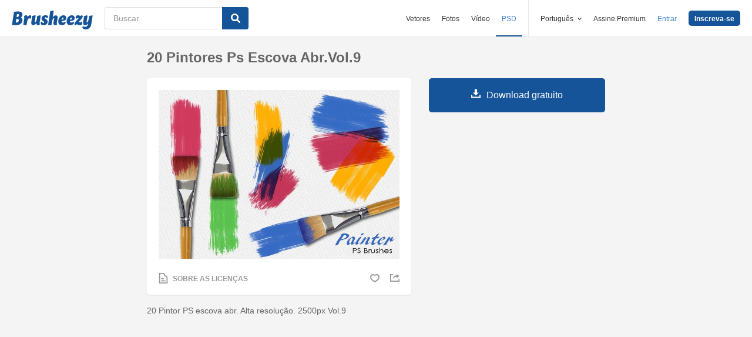

--- FILE ---
content_type: text/html; charset=utf-8
request_url: https://pt.brusheezy.com/pinceis/59841-20-pintores-ps-escova-abr-vol-9
body_size: 23532
content:
<!DOCTYPE html>
<!--[if lt IE 7]>      <html lang="pt" xmlns:fb="http://developers.facebook.com/schema/" xmlns:og="http://opengraphprotocol.org/schema/" class="no-js lt-ie9 lt-ie8 lt-ie7"> <![endif]-->
<!--[if IE 7]>         <html lang="pt" xmlns:fb="http://developers.facebook.com/schema/" xmlns:og="http://opengraphprotocol.org/schema/" class="no-js lt-ie9 lt-ie8"> <![endif]-->
<!--[if IE 8]>         <html lang="pt" xmlns:fb="http://developers.facebook.com/schema/" xmlns:og="http://opengraphprotocol.org/schema/" class="no-js lt-ie9"> <![endif]-->
<!--[if IE 9]>         <html lang="pt" xmlns:fb="http://developers.facebook.com/schema/" xmlns:og="http://opengraphprotocol.org/schema/" class="no-js ie9"> <![endif]-->
<!--[if gt IE 9]><!--> <html lang="pt" xmlns:fb="http://developers.facebook.com/schema/" xmlns:og="http://opengraphprotocol.org/schema/" class="no-js"> <!--<![endif]-->
  <head>
	  <script type="text/javascript">window.country_code = "US";window.remote_ip_address = '18.189.7.239'</script>
        <link rel="alternate" href="https://www.brusheezy.com/brushes/59841-20-painter-ps-brushes-abr-vol-9" hreflang="en" />
    <link rel="alternate" href="https://es.brusheezy.com/cepillos/59841-20-pintor-ps-pinceles-abr-vol-9" hreflang="es" />
    <link rel="alternate" href="https://pt.brusheezy.com/pinceis/59841-20-pintores-ps-escova-abr-vol-9" hreflang="pt-BR" />
    <link rel="alternate" href="https://de.brusheezy.com/bursten/59841-20-maler-ps-bursten-abr-vol-9" hreflang="de" />
    <link rel="alternate" href="https://fr.brusheezy.com/pinceaux/59841-20-peintres-ps-brushes-abr-vol-9" hreflang="fr" />
    <link rel="alternate" href="https://nl.brusheezy.com/borstels/59841-20-painter-ps-borstels-abr-vol-9" hreflang="nl" />
    <link rel="alternate" href="https://sv.brusheezy.com/borstar/59841-20-painter-ps-borstar-abr-vol-9" hreflang="sv" />
    <link rel="alternate" href="https://www.brusheezy.com/brushes/59841-20-painter-ps-brushes-abr-vol-9" hreflang="x-default" />

    
    <link rel="dns-prefetch" href="//static.brusheezy.com">
    <meta charset="utf-8">
    <meta http-equiv="X-UA-Compatible" content="IE=edge,chrome=1">
    <meta name="viewport" content="width=device-width, initial-scale=1.0, minimum-scale=1.0" />
    <title>20 pintores ps escova abr.vol.9 - Pincéis de Photoshop Gratuitos no Brusheezy!</title>
<meta content="Pincéis de Photoshop - o Brusheezy consiste de uma ENORME coleção de Pincéis de Photoshop, Padrões de Photoshop, Texturas, PSDs, Formatos, Estilos, e Gradientes para baixar, ou partilhar!" name="description" />
<meta content="brusheezy" name="twitter:site" />
<meta content="brusheezy" name="twitter:creator" />
<meta content="summary_large_image" name="twitter:card" />
<meta content="https://static.brusheezy.com/system/resources/previews/000/059/841/original/20-painter-ps-brushes-abr-vol-9.jpg" name="twitter:image" />
<meta content="Brusheezy" property="og:site_name" />
<meta content="20 pintores ps escova abr.vol.9" property="og:title" />
<meta content="https://pt.brusheezy.com/pinceis/59841-20-pintores-ps-escova-abr-vol-9" property="og:url" />
<meta content="pt_BR" property="og:locale" />
<meta content="en_US" property="og:locale:alternate" />
<meta content="de_DE" property="og:locale:alternate" />
<meta content="es_ES" property="og:locale:alternate" />
<meta content="fr_FR" property="og:locale:alternate" />
<meta content="nl_NL" property="og:locale:alternate" />
<meta content="sv_SE" property="og:locale:alternate" />
<meta content="https://static.brusheezy.com/system/resources/previews/000/059/841/original/20-painter-ps-brushes-abr-vol-9.jpg" property="og:image" />
    <link href="/favicon.ico" rel="shortcut icon"></link><link href="/favicon.png" rel="icon" sizes="48x48" type="image/png"></link><link href="/apple-touch-icon-precomposed.png" rel="apple-touch-icon-precomposed"></link>
    <link href="https://maxcdn.bootstrapcdn.com/font-awesome/4.6.3/css/font-awesome.min.css" media="screen" rel="stylesheet" type="text/css" />
    <script src="https://static.brusheezy.com/assets/modernizr.custom.83825-93372fb200ead74f1d44254d993c5440.js" type="text/javascript"></script>
    <link href="https://static.brusheezy.com/assets/application-e6fc89b3e1f8c6290743690971644994.css" media="screen" rel="stylesheet" type="text/css" />
    <link href="https://static.brusheezy.com/assets/print-ac38768f09270df2214d2c500c647adc.css" media="print" rel="stylesheet" type="text/css" />
    <link href="https://feeds.feedburner.com/eezyinc/brusheezy-images" rel="alternate" title="RSS" type="application/rss+xml" />

        <link rel="canonical" href="https://pt.brusheezy.com/pinceis/59841-20-pintores-ps-escova-abr-vol-9">


    <meta content="authenticity_token" name="csrf-param" />
<meta content="WAWCKTAejdvVS8nBFApPJDixhEWbjvBWA1l79jgsnW0=" name="csrf-token" />
    <!-- Begin TextBlock "HTML - Head" -->
<meta name="google-site-verification" content="pfGHD8M12iD8MZoiUsSycicUuSitnj2scI2cB_MvoYw" />
<meta name="google-site-verification" content="b4_frnI9j9l6Hs7d1QntimjvrZOtJ8x8ykl7RfeJS2Y" />
<meta name="tinfoil-site-verification" content="6d4a376b35cc11699dd86a787c7b5ae10b5c70f0" />
<meta name="msvalidate.01" content="9E7A3F56C01FB9B69FCDD1FBD287CAE4" />
<meta name="p:domain_verify" content="e95f03b955f8191de30e476f8527821e"/>
<meta property="fb:page_id" content="111431139680" />
<meta name="google" content="nositelinkssearchbox" />
<meta name="referrer" content="unsafe-url" />
<!--<script type="text/javascript" src="http://api.xeezy.com/api.min.js"></script>-->
<!--<script async src="//cdn-s2s.buysellads.net/pub/brusheezy.js" data-cfasync="false"></script>-->
<link href="https://plus.google.com/116840303500574370724" rel="publisher" />

<script>
  var iStockCoupon = { 
    // --- ADMIN CONIG----
    Code: 'EEZYOFF14', 
    Message: 'Hurry! Offer Expires 10/31/2013',
    // -------------------

    showPopup: function() {
      var win = window.open("", "istock-sale", "width=520,height=320");
      var wrap = win.document.createElement('div'); 
      wrap.setAttribute('class', 'sale-wrapper');
      
      var logo = win.document.createElement('img');
      logo.setAttribute('src', '//static.vecteezy.com/system/assets/asset_files/000/000/171/original/new-istock-logo.jpg');
      wrap.appendChild(logo);
      
      var code = win.document.createElement('div');
      code.setAttribute('class','code');
      code.appendChild(win.document.createTextNode(iStockCoupon.Code));
      wrap.appendChild(code);
      
      var expires = win.document.createElement('div');
      expires.setAttribute('class','expire');
      expires.appendChild(win.document.createTextNode(iStockCoupon.Message));
      wrap.appendChild(expires);
      
      var close = win.document.createElement('a');
      close.setAttribute('href', '#');
      close.appendChild(win.document.createTextNode('Close Window'));
      wrap.appendChild(close);
      
      var style = win.document.createElement('style');
      close.setAttribute('onclick', 'window.close()');
  
      style.appendChild(win.document.createTextNode("a{margin-top: 40px;display:block;font-size:12px;color:rgb(73,149,203);text-decoration:none;} .expire{margin-top:16px;color: rgb(81,81,81);font-size:24px;} .code{margin-top:20px;font-size:50px;font-weight:700;text-transform:uppercase;} img{margin-top:44px;} body{padding:0;margin:0;text-align:center;font-family:sans-serif;} .sale-wrapper{height:288px;border:16px solid #a1a1a1;}"));
      win.document.body.appendChild(style);
      win.document.body.appendChild(wrap);        
    },
  };

</script>
<script src="https://cdn.optimizely.com/js/168948327.js"></script>

<script>var AdminHideEezyPremiumPopup = false</script>
<!-- TradeDoubler site verification 2802548 -->



<!-- End TextBlock "HTML - Head" -->
      <link href="https://static.brusheezy.com/assets/resource-show-090e629f8c47746d2d8ac3af6444ea40.css" media="screen" rel="stylesheet" type="text/css" />
  <script type="text/javascript">
    var is_show_page = true;
  </script>

  <script type="text/javascript">
      var resource_id = 59841;
      var custom_vert_text = "pintor";
  </script>

      <div hidden itemprop="image" itemscope itemtype="http://schema.org/ImageObject">

        <meta itemprop="author" content="1001Graphics">


        <meta itemprop="datePublished" content="2017-08-17">

      <meta itemprop="thumbnailUrl" content="https://static.brusheezy.com/system/resources/thumbnails/000/059/841/original/20_Painter_Brushes_Vol.9_Preview.jpg">
      <meta itemprop="name" content="20 pintores ps escova abr.vol.9" />
      <meta itemprop="description" content="20 Pintor PS escova abr. Alta resolução. 2500px Vol.9">
        <meta itemprop="contentUrl" content="https://static.brusheezy.com/system/resources/previews/000/059/841/original/20-painter-ps-brushes-abr-vol-9.jpg">
    </div>
  <link href="https://static.brusheezy.com/assets/resources/download_ad/download_ad_modal-1321ec8bcc15ba850988879cb0d3a09e.css" media="screen" rel="stylesheet" type="text/css" />


    <script type="application/ld+json">
      {
        "@context": "http://schema.org",
        "@type": "WebSite",
        "name": "brusheezy",
        "url": "https://www.brusheezy.com"
      }
   </script>

    <script type="application/ld+json">
      {
      "@context": "http://schema.org",
      "@type": "Organization",
      "url": "https://www.brusheezy.com",
      "logo": "https://static.brusheezy.com/assets/structured_data/brusheezy-logo-63a0370ba72197d03d41c8ee2a3fe30d.svg",
      "sameAs": [
        "https://www.facebook.com/brusheezy",
        "https://twitter.com/brusheezy",
        "https://pinterest.com/brusheezy/",
        "https://www.youtube.com/EezyInc",
        "https://instagram.com/eezy/",
        "https://www.snapchat.com/add/eezy",
        "https://google.com/+brusheezy"
      ]
     }
    </script>

    <script src="https://static.brusheezy.com/assets/sp-32e34cb9c56d3cd62718aba7a1338855.js" type="text/javascript"></script>
<script type="text/javascript">
  document.addEventListener('DOMContentLoaded', function() {
    snowplow('newTracker', 'sp', 'a.vecteezy.com', {
      appId: 'brusheezy_production',
      discoverRootDomain: true,
      eventMethod: 'beacon',
      cookieSameSite: 'Lax',
      context: {
        webPage: true,
        performanceTiming: true,
        gaCookies: true,
        geolocation: false
      }
    });
    snowplow('setUserIdFromCookie', 'rollout');
    snowplow('enableActivityTracking', {minimumVisitLength: 10, heartbeatDelay: 10});
    snowplow('enableLinkClickTracking');
    snowplow('trackPageView');
  });
</script>

  </head>

  <body class="proper-sticky-ads   fullwidth flex  redesign-layout resources-show"
        data-site="brusheezy">
    
<link rel="preconnect" href="https://a.pub.network/" crossorigin />
<link rel="preconnect" href="https://b.pub.network/" crossorigin />
<link rel="preconnect" href="https://c.pub.network/" crossorigin />
<link rel="preconnect" href="https://d.pub.network/" crossorigin />
<link rel="preconnect" href="https://c.amazon-adsystem.com" crossorigin />
<link rel="preconnect" href="https://s.amazon-adsystem.com" crossorigin />
<link rel="preconnect" href="https://secure.quantserve.com/" crossorigin />
<link rel="preconnect" href="https://rules.quantcount.com/" crossorigin />
<link rel="preconnect" href="https://pixel.quantserve.com/" crossorigin />
<link rel="preconnect" href="https://btloader.com/" crossorigin />
<link rel="preconnect" href="https://api.btloader.com/" crossorigin />
<link rel="preconnect" href="https://confiant-integrations.global.ssl.fastly.net" crossorigin />
<link rel="stylesheet" href="https://a.pub.network/brusheezy-com/cls.css">
<script data-cfasync="false" type="text/javascript">
  var freestar = freestar || {};
  freestar.queue = freestar.queue || [];
  freestar.config = freestar.config || {};
  freestar.config.enabled_slots = [];
  freestar.initCallback = function () { (freestar.config.enabled_slots.length === 0) ? freestar.initCallbackCalled = false : freestar.newAdSlots(freestar.config.enabled_slots) }
</script>
<script src="https://a.pub.network/brusheezy-com/pubfig.min.js" data-cfasync="false" async></script>
<style>
.fs-sticky-footer {
  background: rgba(247, 247, 247, 0.9) !important;
}
</style>
<!-- Tag ID: brusheezy_1x1_bouncex -->
<div align="center" id="brusheezy_1x1_bouncex">
 <script data-cfasync="false" type="text/javascript">
  freestar.config.enabled_slots.push({ placementName: "brusheezy_1x1_bouncex", slotId: "brusheezy_1x1_bouncex" });
 </script>
</div>


      <script src="https://static.brusheezy.com/assets/partner-service-v3-b8d5668d95732f2d5a895618bbc192d0.js" type="text/javascript"></script>

<script type="text/javascript">
  window.partnerService = new window.PartnerService({
    baseUrl: 'https://p.sa7eer.com',
    site: 'brusheezy',
    contentType: "vector",
    locale: 'pt',
    controllerName: 'resources',
    pageviewGuid: '40a6a737-8270-4c69-a9ee-28ebd4dd2d7a',
    sessionGuid: '9e95b966-9285-4a53-9610-38f23d04c246',
  });
</script>


    
      

    <div id="fb-root"></div>



      
<header class="ez-site-header ">
  <div class="max-inner is-logged-out">
    <div class='ez-site-header__logo'>
  <a href="https://pt.brusheezy.com/" title="Brusheezy"><svg xmlns="http://www.w3.org/2000/svg" id="Layer_1" data-name="Layer 1" viewBox="0 0 248 57.8"><title>brusheezy-logo-color</title><path class="cls-1" d="M32.4,29.6c0,9.9-9.2,15.3-21.1,15.3-3.9,0-11-.6-11.3-.6L6.3,3.9A61.78,61.78,0,0,1,18,2.7c9.6,0,14.5,3,14.5,8.8a12.42,12.42,0,0,1-5.3,10.2A7.9,7.9,0,0,1,32.4,29.6Zm-11.3.1c0-2.8-1.7-3.9-4.6-3.9-1,0-2.1.1-3.2.2L11.7,36.6c.5,0,1,.1,1.5.1C18.4,36.7,21.1,34,21.1,29.7ZM15.6,10.9l-1.4,9h2.2c3.1,0,5.1-2.9,5.1-6,0-2.1-1.1-3.1-3.4-3.1A10.87,10.87,0,0,0,15.6,10.9Z" transform="translate(0 0)"></path><path class="cls-1" d="M55.3,14.4c2.6,0,4,1.6,4,4.4a8.49,8.49,0,0,1-3.6,6.8,3,3,0,0,0-2.7-2c-4.5,0-6.3,10.6-6.4,11.2L46,38.4l-.9,5.9c-3.1,0-6.9.3-8.1.3a4,4,0,0,1-2.2-1l.8-5.2,2-13,.1-.8c.8-5.4-.7-7.7-.7-7.7a9.11,9.11,0,0,1,6.1-2.5c3.4,0,5.2,2,5.3,6.3,1.2-3.1,3.2-6.3,6.9-6.3Z" transform="translate(0 0)"></path><path class="cls-1" d="M85.4,34.7c-.8,5.4.7,7.7.7,7.7A9.11,9.11,0,0,1,80,44.9c-3.5,0-5.3-2.2-5.3-6.7-2.4,3.7-5.6,6.7-9.7,6.7-4.4,0-6.4-3.7-5.3-11.2L61,25.6c.8-5,1-9,1-9,3.2-.6,7.3-2.1,8.8-2.1a4,4,0,0,1,2.2,1L71.4,25.7l-1.5,9.4c-.1.9,0,1.3.8,1.3,3.7,0,5.8-10.7,5.8-10.7.8-5,1-9,1-9,3.2-.6,7.3-2.1,8.8-2.1a4,4,0,0,1,2.2,1L86.9,25.8l-1.3,8.3Z" transform="translate(0 0)"></path><path class="cls-1" d="M103.3,14.4c4.5,0,7.8,1.6,7.8,4.5,0,3.2-3.9,4.5-3.9,4.5s-1.2-2.9-3.7-2.9a2,2,0,0,0-2.2,2,2.41,2.41,0,0,0,1.3,2.2l3.2,2a8.39,8.39,0,0,1,3.9,7.5c0,6.1-4.9,10.7-12.5,10.7-4.6,0-8.8-2-8.8-5.8,0-3.5,3.5-5.4,3.5-5.4S93.8,38,96.8,38A2,2,0,0,0,99,35.8a2.42,2.42,0,0,0-1.3-2.2l-3-1.9a7.74,7.74,0,0,1-3.8-7c.3-5.9,4.8-10.3,12.4-10.3Z" transform="translate(0 0)"></path><path class="cls-1" d="M138.1,34.8c-1.1,5.4.9,7.7.9,7.7a9.28,9.28,0,0,1-6.1,2.4c-4.3,0-6.3-3.2-5-10l.2-.9,1.8-9.6a.94.94,0,0,0-1-1.3c-3.6,0-5.7,10.9-5.7,11l-.7,4.5-.9,5.9c-3.1,0-6.9.3-8.1.3a4,4,0,0,1-2.2-1l.8-5.2,4.3-27.5c.8-5,1-9,1-9,3.2-.6,7.3-2.1,8.8-2.1a4,4,0,0,1,2.2,1l-3.1,19.9c2.4-3.5,5.5-6.3,9.5-6.3,4.4,0,6.8,3.8,5.3,11.2l-1.8,8.4Z" transform="translate(0 0)"></path><path class="cls-1" d="M167.1,22.9c0,4.4-2.4,7.3-8.4,8.5l-6.3,1.3c.5,2.8,2.2,4.1,5,4.1a8.32,8.32,0,0,0,5.8-2.7,3.74,3.74,0,0,1,1.8,3.1c0,3.7-5.5,7.6-11.9,7.6s-10.8-4.2-10.8-11.2c0-8.2,5.7-19.2,15.8-19.2,5.6,0,9,3.3,9,8.5Zm-10.6,4.2a2.63,2.63,0,0,0,1.7-2.8c0-1.2-.4-3-1.8-3-2.5,0-3.6,4.1-4,7.2Z" transform="translate(0 0)"></path><path class="cls-1" d="M192.9,22.9c0,4.4-2.4,7.3-8.4,8.5l-6.3,1.3c.5,2.8,2.2,4.1,5,4.1a8.32,8.32,0,0,0,5.8-2.7,3.74,3.74,0,0,1,1.8,3.1c0,3.7-5.5,7.6-11.9,7.6s-10.8-4.2-10.8-11.2c0-8.2,5.7-19.2,15.8-19.2,5.5,0,9,3.3,9,8.5Zm-10.7,4.2a2.63,2.63,0,0,0,1.7-2.8c0-1.2-.4-3-1.8-3-2.5,0-3.6,4.1-4,7.2Z" transform="translate(0 0)"></path><path class="cls-1" d="M213.9,33.8a7.72,7.72,0,0,1,2.2,5.4c0,4.5-3.7,5.7-6.9,5.7-4.1,0-7.1-2-10.2-3-.9,1-1.7,2-2.5,3,0,0-4.6-.1-4.6-3.3,0-3.9,6.4-10.5,13.3-18.1a19.88,19.88,0,0,0-2.2-.2c-3.9,0-5.4,2-5.4,2a8.19,8.19,0,0,1-1.8-5.4c.2-4.2,4.2-5.4,7.3-5.4,3.3,0,5.7,1.3,8.1,2.4l1.9-2.4s4.7.1,4.7,3.3c0,3.7-6.2,10.3-12.9,17.6a14.65,14.65,0,0,0,4,.7,6.22,6.22,0,0,0,5-2.3Z" transform="translate(0 0)"></path><path class="cls-1" d="M243.8,42.3c-1.7,10.3-8.6,15.5-17.4,15.5-5.6,0-9.8-3-9.8-6.4a3.85,3.85,0,0,1,1.9-3.3,8.58,8.58,0,0,0,5.7,1.8c3.5,0,8.3-1.5,9.1-6.9l.7-4.2c-2.4,3.5-5.5,6.3-9.5,6.3-4.4,0-6.4-3.7-5.3-11.2l1.3-8.1c.8-5,1-9,1-9,3.2-.6,7.3-2.1,8.8-2.1a4,4,0,0,1,2.2,1l-1.6,10.2-1.5,9.4c-.1.9,0,1.3.8,1.3,3.7,0,5.8-10.7,5.8-10.7.8-5,1-9,1-9,3.2-.6,7.3-2.1,8.8-2.1a4,4,0,0,1,2.2,1L246.4,26Z" transform="translate(0 0)"></path></svg>
</a>
</div>


      <nav class="ez-site-header__main-nav logged-out-nav">
    <ul class="ez-site-header__header-menu">
        <div class="ez-site-header__app-links-wrapper" data-target="ez-mobile-menu.appLinksWrapper">
          <li class="ez-site-header__menu-item ez-site-header__menu-item--app-link "
              data-target="ez-mobile-menu.appLink" >
            <a href="https://pt.vecteezy.com" target="_blank">Vetores</a>
          </li>

          <li class="ez-site-header__menu-item ez-site-header__menu-item--app-link "
              data-target="ez-mobile-menu.appLink" >
            <a href="https://pt.vecteezy.com/fotos-gratis" target="_blank">Fotos</a>
          </li>

          <li class="ez-site-header__menu-item ez-site-header__menu-item--app-link"
              data-target="ez-mobile-menu.appLink" >
            <a href="https://pt.videezy.com" target="_blank">Vídeo</a>
          </li>

          <li class="ez-site-header__menu-item ez-site-header__menu-item--app-link active-menu-item"
              data-target="ez-mobile-menu.appLink" >
            <a href="https://pt.brusheezy.com" target="_blank">PSD</a>
          </li>
        </div>

        <div class="ez-site-header__separator"></div>

        <li class="ez-site-header__locale_prompt ez-site-header__menu-item"
            data-action="toggle-language-switcher"
            data-switcher-target="ez-site-header__lang_selector">
          <span>
            Português
            <!-- Generator: Adobe Illustrator 21.0.2, SVG Export Plug-In . SVG Version: 6.00 Build 0)  --><svg xmlns="http://www.w3.org/2000/svg" xmlns:xlink="http://www.w3.org/1999/xlink" version="1.1" id="Layer_1" x="0px" y="0px" viewBox="0 0 11.9 7.1" style="enable-background:new 0 0 11.9 7.1;" xml:space="preserve" class="ez-site-header__menu-arrow">
<polygon points="11.9,1.5 10.6,0 6,4.3 1.4,0 0,1.5 6,7.1 "></polygon>
</svg>

          </span>

          
<div id="ez-site-header__lang_selector" class="ez-language-switcher ez-tooltip ez-tooltip--arrow-top">
  <div class="ez-tooltip__arrow ez-tooltip__arrow--middle"></div>
  <div class="ez-tooltip__content">
    <ul>
        <li>
          <a href="https://www.brusheezy.com/brushes/59841-20-painter-ps-brushes-abr-vol-9" class="nested-locale-switcher-link en" data-locale="en">English</a>        </li>
        <li>
          <a href="https://es.brusheezy.com/cepillos/59841-20-pintor-ps-pinceles-abr-vol-9" class="nested-locale-switcher-link es" data-locale="es">Español</a>        </li>
        <li>
          
            <span class="nested-locale-switcher-link pt current">
              Português
              <svg xmlns="http://www.w3.org/2000/svg" id="Layer_1" data-name="Layer 1" viewBox="0 0 11.93 9.39"><polygon points="11.93 1.76 10.17 0 4.3 5.87 1.76 3.32 0 5.09 4.3 9.39 11.93 1.76"></polygon></svg>

            </span>
        </li>
        <li>
          <a href="https://de.brusheezy.com/bursten/59841-20-maler-ps-bursten-abr-vol-9" class="nested-locale-switcher-link de" data-locale="de">Deutsch</a>        </li>
        <li>
          <a href="https://fr.brusheezy.com/pinceaux/59841-20-peintres-ps-brushes-abr-vol-9" class="nested-locale-switcher-link fr" data-locale="fr">Français</a>        </li>
        <li>
          <a href="https://nl.brusheezy.com/borstels/59841-20-painter-ps-borstels-abr-vol-9" class="nested-locale-switcher-link nl" data-locale="nl">Nederlands</a>        </li>
        <li>
          <a href="https://sv.brusheezy.com/borstar/59841-20-painter-ps-borstar-abr-vol-9" class="nested-locale-switcher-link sv" data-locale="sv">Svenska</a>        </li>
    </ul>
  </div>
</div>


        </li>

          <li class="ez-site-header__menu-item ez-site-header__menu-item--join-pro-link"
              data-target="ez-mobile-menu.joinProLink">
            <a href="/signups/join_premium">Assine Premium</a>
          </li>

          <li class="ez-site-header__menu-item"
              data-target="ez-mobile-menu.logInBtn">
            <a href="/iniciar-sessao" class="login-link" data-remote="true" onclick="track_header_login_click();">Entrar</a>
          </li>

          <li class="ez-site-header__menu-item ez-site-header__menu-item--btn ez-site-header__menu-item--sign-up-btn"
              data-target="ez-mobile-menu.signUpBtn">
            <a href="/inscrever-se" class="ez-btn ez-btn--primary ez-btn--tiny ez-btn--sign-up" data-remote="true" onclick="track_header_join_eezy_click();">Inscreva-se</a>
          </li>


      

        <li class="ez-site-header__menu-item ez-site-header__mobile-menu">
          <button class="ez-site-header__mobile-menu-btn"
                  data-controller="ez-mobile-menu">
            <svg xmlns="http://www.w3.org/2000/svg" viewBox="0 0 20 14"><g id="Layer_2" data-name="Layer 2"><g id="Account_Pages_Mobile_Menu_Open" data-name="Account Pages Mobile Menu Open"><g id="Account_Pages_Mobile_Menu_Open-2" data-name="Account Pages Mobile Menu Open"><path class="cls-1" d="M0,0V2H20V0ZM0,8H20V6H0Zm0,6H20V12H0Z"></path></g></g></g></svg>

          </button>
        </li>
    </ul>

  </nav>

  <script src="https://static.brusheezy.com/assets/header_mobile_menu-bbe8319134d6d4bb7793c9fdffca257c.js" type="text/javascript"></script>


      <p% search_path = nil %>

<form accept-charset="UTF-8" action="/livre" class="ez-search-form" data-action="new-search" data-adid="1636631" data-behavior="" data-trafcat="T1" method="post"><div style="margin:0;padding:0;display:inline"><input name="utf8" type="hidden" value="&#x2713;" /><input name="authenticity_token" type="hidden" value="WAWCKTAejdvVS8nBFApPJDixhEWbjvBWA1l79jgsnW0=" /></div>
  <input id="from" name="from" type="hidden" value="mainsite" />
  <input id="in_se" name="in_se" type="hidden" value="true" />

  <div class="ez-input">
      <input class="ez-input__field ez-input__field--basic ez-input__field--text ez-search-form__input" id="search" name="search" placeholder="Buscar" type="text" value="" />

    <button class="ez-search-form__submit" title="Buscar" type="submit">
      <svg xmlns="http://www.w3.org/2000/svg" id="Layer_1" data-name="Layer 1" viewBox="0 0 14.39 14.39"><title>search</title><path d="M14,12.32,10.81,9.09a5.87,5.87,0,1,0-1.72,1.72L12.32,14A1.23,1.23,0,0,0,14,14,1.23,1.23,0,0,0,14,12.32ZM2.43,5.88A3.45,3.45,0,1,1,5.88,9.33,3.46,3.46,0,0,1,2.43,5.88Z"></path></svg>

</button>  </div>
</form>

  </div><!-- .max-inner -->

</header>


    <div id="body">
      <div class="content">

        

          



  <div id="remote-ip" style="display: none;">18.189.7.239</div>



<section id="resource-main"
         class="info-section resource-main-info"
         data-resource-id="59841"
         data-license-type="standard">

  <!-- start: resource-card -->
  <div class="resource-card">
      <center>
</center>


    <h1 class="resource-name">20 pintores ps escova abr.vol.9</h1>

    <div class="resource-media">
      <div class="resource-preview item ">

    <img alt="20 pintores ps escova abr.vol.9" src="https://static.brusheezy.com/system/resources/previews/000/059/841/non_2x/20-painter-ps-brushes-abr-vol-9.jpg" srcset="https://static.brusheezy.com/system/resources/previews/000/059/841/original/20-painter-ps-brushes-abr-vol-9.jpg 2x,
                  https://static.brusheezy.com/system/resources/previews/000/059/841/non_2x/20-painter-ps-brushes-abr-vol-9.jpg 1x" title="20 pintores ps escova abr.vol.9" />

  <div class="resource-actions">
      <div class="resource-license-show">
  <a href="/resources/59841/license_info_modal" data-remote="true" rel="nofollow">
    <!-- Generator: Adobe Illustrator 21.0.2, SVG Export Plug-In . SVG Version: 6.00 Build 0)  --><svg xmlns="http://www.w3.org/2000/svg" xmlns:xlink="http://www.w3.org/1999/xlink" version="1.1" id="Layer_1" x="0px" y="0px" viewBox="0 0 16 20" style="enable-background:new 0 0 16 20;" xml:space="preserve">
<title>license</title>
<g>
	<path d="M11.5,4.7C11.5,3.8,11.6,0,6.3,0C1.2,0,0,0,0,0v20h16c0,0,0-8.3,0-10.5C16,5.7,12.6,4.6,11.5,4.7z M14,18H2V2   c0,0,2.2,0,4.1,0c4.1,0,3.5,2.9,3.2,4.6C12,6.3,14,7,14,10.2C14,12.6,14,18,14,18z"></path>
	<rect x="4" y="14" width="8" height="2"></rect>
	<rect x="4" y="10" width="5" height="2"></rect>
</g>
</svg>

    <span>Sobre as Licenças</span>
</a></div>



    <div class="user-actions">
      
  <a href="/iniciar-sessao" class="resource-likes-count fave unauthorized" data-remote="true">
    <!-- Generator: Adobe Illustrator 21.0.2, SVG Export Plug-In . SVG Version: 6.00 Build 0)  --><svg xmlns="http://www.w3.org/2000/svg" xmlns:xlink="http://www.w3.org/1999/xlink" version="1.1" id="Layer_1" x="0px" y="0px" viewBox="0 0 115.4 100" style="enable-background:new 0 0 115.4 100;" xml:space="preserve">
<g>
	<path d="M81.5,0c-9.3,0-17.7,3.7-23.8,9.8c-6.1-6-14.5-9.7-23.8-9.7C15.1,0.1,0,15.3,0,34c0.1,43,57.8,66,57.8,66   s57.7-23.1,57.6-66.1C115.4,15.1,100.2,0,81.5,0z M57.7,84.2c0,0-42.8-19.8-42.8-46.2c0-12.8,7.5-23.3,21.4-23.3   c10,0,16.9,5.5,21.4,10c4.5-4.5,11.4-10,21.4-10c13.9,0,21.4,10.5,21.4,23.3C100.5,64.4,57.7,84.2,57.7,84.2z"></path>
</g>
</svg>

</a>

      <div class="shareblock-horiz">
  <ul>
    <li>
      <a href="https://www.facebook.com/sharer.php?u=https://pt.brusheezy.com/pinceis/59841-20-pintores-ps-escova-abr-vol-9&amp;t=20 pintores ps escova abr.vol.9" class="shr-btn facebook-like" data-social-network="facebook" data-href="https://pt.brusheezy.com/pinceis/59841-20-pintores-ps-escova-abr-vol-9" data-send="false" data-layout="button" data-width="60" data-show-faces="false" rel="nofollow" target="_blank" rel="nofollow">
        <span class="vhidden"><!-- Generator: Adobe Illustrator 21.0.2, SVG Export Plug-In . SVG Version: 6.00 Build 0)  --><svg xmlns="http://www.w3.org/2000/svg" xmlns:xlink="http://www.w3.org/1999/xlink" version="1.1" id="Layer_1" x="0px" y="0px" viewBox="0 0 14.9 15" style="enable-background:new 0 0 14.9 15;" xml:space="preserve">
<path d="M14.1,0H0.8C0.4,0,0,0.4,0,0.8c0,0,0,0,0,0v13.3C0,14.6,0.4,15,0.8,15h7.1V9.2H6V6.9h1.9V5.3c-0.2-1.5,0.9-2.8,2.4-3  c0.2,0,0.3,0,0.5,0c0.6,0,1.2,0,1.7,0.1v2h-1.2c-0.9,0-1.1,0.4-1.1,1.1v1.5h2.2l-0.3,2.3h-1.9V15h3.8c0.5,0,0.8-0.4,0.8-0.8V0.8  C14.9,0.4,14.5,0,14.1,0C14.1,0,14.1,0,14.1,0z"></path>
</svg>
</span>
      </a>
    </li>
    <li>
      <a href="https://twitter.com/intent/tweet?text=20 pintores ps escova abr.vol.9 on @brusheezy&url=https://pt.brusheezy.com/pinceis/59841-20-pintores-ps-escova-abr-vol-9" class="shr-btn twitter-share" data-social-network="twitter"   data-count="none" rel="nofollow" target="_blank" rel="nofollow">
        <span class="vhidden"><!-- Generator: Adobe Illustrator 21.0.2, SVG Export Plug-In . SVG Version: 6.00 Build 0)  --><svg xmlns="http://www.w3.org/2000/svg" xmlns:xlink="http://www.w3.org/1999/xlink" version="1.1" id="Layer_1" x="0px" y="0px" viewBox="0 0 14.8 12.5" style="enable-background:new 0 0 14.8 12.5;" xml:space="preserve">
<path d="M14.8,1.5C14.2,1.7,13.6,1.9,13,2c0.7-0.4,1.2-1,1.4-1.8c-0.6,0.4-1.2,0.6-1.9,0.8c-0.6-0.6-1.4-1-2.2-1  c-1.7,0.1-3,1.5-3,3.2c0,0.2,0,0.5,0.1,0.7C4.8,3.8,2.5,2.6,1,0.6c-0.3,0.5-0.4,1-0.4,1.6c0,1.1,0.5,2,1.4,2.6c-0.5,0-1-0.1-1.4-0.4  l0,0c0,1.5,1,2.8,2.4,3.1C2.6,7.7,2.1,7.7,1.6,7.6C2,8.9,3.2,9.7,4.5,9.8c-1.3,1-2.9,1.5-4.5,1.3c1.4,0.9,3,1.4,4.7,1.4  c5.6,0,8.6-4.8,8.6-9c0-0.1,0-0.3,0-0.4C13.9,2.6,14.4,2.1,14.8,1.5z"></path>
</svg>
</span>
      </a>
    </li>
    <li>
      <a href="//www.pinterest.com/pin/create/button/?url=https://pt.brusheezy.com/pinceis/59841-20-pintores-ps-escova-abr-vol-9&media=https://static.brusheezy.com/system/resources/previews/000/059/841/original/20-painter-ps-brushes-abr-vol-9.jpg&description=20 pintores ps escova abr.vol.9" data-social-network="pinterest" class="shr-btn pinterest-pinit" data-pin-do="buttonPin" data-pin-color="red" data-pin-height="20" target="_blank" rel="nofollow">
        <span class="vhidden"><!-- Generator: Adobe Illustrator 21.0.2, SVG Export Plug-In . SVG Version: 6.00 Build 0)  --><svg xmlns="http://www.w3.org/2000/svg" xmlns:xlink="http://www.w3.org/1999/xlink" version="1.1" id="Layer_1" x="0px" y="0px" viewBox="0 0 14.9 15" style="enable-background:new 0 0 14.9 15;" xml:space="preserve">
<path d="M7.4,0C3.3,0,0,3.4,0,7.6c0,2.9,1.8,5.6,4.5,6.8c0-0.6,0-1.2,0.1-1.7l1-4.1C5.4,8.2,5.3,7.8,5.3,7.4c0-1.1,0.6-1.9,1.4-1.9  c0.6,0,1,0.4,1,1c0,0,0,0.1,0,0.1C7.6,7.5,7.4,8.4,7.1,9.2c-0.2,0.6,0.2,1.3,0.8,1.4c0.1,0,0.2,0,0.3,0c1.4,0,2.4-1.8,2.4-4  c0.1-1.5-1.2-2.8-2.7-2.9c-0.1,0-0.3,0-0.4,0c-2-0.1-3.6,1.5-3.7,3.4c0,0.1,0,0.1,0,0.2c0,0.5,0.2,1.1,0.5,1.5  C4.5,9,4.5,9.1,4.5,9.3L4.3,9.9c0,0.1-0.2,0.2-0.3,0.2c0,0,0,0-0.1,0c-1-0.6-1.7-1.7-1.5-2.9c0-2.1,1.8-4.7,5.3-4.7  c2.5-0.1,4.6,1.7,4.7,4.2c0,0,0,0.1,0,0.1c0,2.9-1.6,5.1-4,5.1c-0.7,0-1.4-0.3-1.8-1c0,0-0.4,1.7-0.5,2.1c-0.2,0.6-0.4,1.1-0.8,1.6  C6,14.9,6.7,15,7.4,15c4.1,0,7.5-3.4,7.5-7.5S11.6,0,7.4,0z"></path>
</svg>
</span>
      </a>
    </li>
  </ul>
</div>


<a href="#" class="resource-share" title="Compartilhar este Recurso">
  <!-- Generator: Adobe Illustrator 21.0.2, SVG Export Plug-In . SVG Version: 6.00 Build 0)  --><svg xmlns="http://www.w3.org/2000/svg" xmlns:xlink="http://www.w3.org/1999/xlink" version="1.1" id="Layer_1" x="0px" y="0px" viewBox="0 0 20 16.7" style="enable-background:new 0 0 20 16.7;" xml:space="preserve">
<g>
	<polygon points="17.8,14.4 2.2,14.4 2.2,2.2 6.7,2.2 6.7,0 0,0 0,16.7 20,16.7 20,10 17.8,10  "></polygon>
	<path d="M13.8,6.1v3L20,4.5L13.8,0v2.8c-7.5,0-8,7.9-8,7.9C9.1,5.5,13.8,6.1,13.8,6.1z"></path>
</g>
</svg>

</a>
    </div>
  </div>
</div>


      <div class="resource-info-scrollable">


        

        <div class="resource-desc ellipsis">
          20 Pintor PS escova abr. Alta resolução. 2500px Vol.9
          <span class="custom-ellipsis"><img alt="Ellipsis" src="https://static.brusheezy.com/assets/ellipsis-029e440c5b8317319d2fded31d2aee37.png" /></span>
        </div>
      </div>
    </div>

    <!-- start: resource-info -->
    <div class="resource-info ">

        <!-- start: resource cta -->
        <div class="resource-cta">
                <div class="btn-wrapper">
                  <a href="/download/59841?download_auth_hash=00b9e86a&amp;pro=false" class="download-resource-link download-btn btn flat ez-icon-download" data-dl-ad-tag-id="brusheezy_download_popup" id="download-button" onclick="fire_download_click_tracking();" rel="nofollow">Download gratuito</a>
                </div>
        </div>
        <!-- end: resource cta -->


            <!-- Not in the carbon test group -->
              <div class="secondary-section-info legacy-block-ad">
      <div align="center" data-freestar-ad="__300x250 __300x250" id="brusheezy_downloads_right_siderail_1">
        <script data-cfasync="false" type="text/javascript">
          freestar.config.enabled_slots.push({ placementName: "brusheezy_downloads_right_siderail_1", slotId: "brusheezy_downloads_right_siderail_1" });
        </script>
      </div>
  </div>

              <div class="tertiary-section-info legacy-block-ad">
    <div align="center" data-freestar-ad="__300x250 __300x250" id="brusheezy_downloads_right_siderail_2">
      <script data-cfasync="false" type="text/javascript">
        freestar.config.enabled_slots.push({ placementName: "brusheezy_downloads_right_siderail_2", slotId: "brusheezy_downloads_right_siderail_2" });
      </script>
    </div>
  </div>


    </div>
    <!-- end: resource-info -->

  </div>
  <!-- end: resource-card -->
</section>


  <script>
    var resourceType = 'free';
  </script>

<section id="related-resources" class="info-section resource-related">
  <h2>Esta imagem também aparece em buscas de</h2>
    <link href="https://static.brusheezy.com/assets/tags_carousel-e3b70e45043c44ed04a5d925fa3e3ba6.css" media="screen" rel="stylesheet" type="text/css" />

  <div class="outer-tags-wrap" >
    <div class="rs-carousel">
      <ul class="tags-wrap">
            <li class="tag">
              <a href="/livre/pintor" class="tag-link" title="pintor">
              <span>
                pintor
              </span>
</a>            </li>
            <li class="tag">
              <a href="/livre/pintura-a-%C3%B3leo" class="tag-link" title="pintura a óleo">
              <span>
                pintura a óleo
              </span>
</a>            </li>
            <li class="tag">
              <a href="/livre/azul" class="tag-link" title="azul">
              <span>
                azul
              </span>
</a>            </li>
            <li class="tag">
              <a href="/livre/cerda" class="tag-link" title="cerda">
              <span>
                cerda
              </span>
</a>            </li>
            <li class="tag">
              <a href="/livre/criativo" class="tag-link" title="criativo">
              <span>
                criativo
              </span>
</a>            </li>
            <li class="tag">
              <a href="/livre/profissional" class="tag-link" title="profissional">
              <span>
                profissional
              </span>
</a>            </li>
            <li class="tag">
              <a href="/livre/desenhando" class="tag-link" title="desenhando">
              <span>
                desenhando
              </span>
</a>            </li>
            <li class="tag">
              <a href="/livre/ilustrador" class="tag-link" title="ilustrador">
              <span>
                ilustrador
              </span>
</a>            </li>
            <li class="tag">
              <a href="/livre/arte" class="tag-link" title="arte">
              <span>
                arte
              </span>
</a>            </li>
            <li class="tag">
              <a href="/livre/artista" class="tag-link" title="artista">
              <span>
                artista
              </span>
</a>            </li>
            <li class="tag">
              <a href="/livre/tela-de-pintura" class="tag-link" title="tela de pintura">
              <span>
                tela de pintura
              </span>
</a>            </li>
            <li class="tag">
              <a href="/livre/cor" class="tag-link" title="cor">
              <span>
                cor
              </span>
</a>            </li>
            <li class="tag">
              <a href="/livre/ilustra%C3%A7%C3%A3o" class="tag-link" title="ilustração">
              <span>
                ilustração
              </span>
</a>            </li>
            <li class="tag">
              <a href="/livre/ilustra%C3%A7%C3%B5es" class="tag-link" title="ilustrações">
              <span>
                ilustrações
              </span>
</a>            </li>
            <li class="tag">
              <a href="/livre/pintura" class="tag-link" title="pintura">
              <span>
                pintura
              </span>
</a>            </li>
            <li class="tag">
              <a href="/livre/pincel" class="tag-link" title="pincel">
              <span>
                pincel
              </span>
</a>            </li>
            <li class="tag">
              <a href="/livre/pinturas" class="tag-link" title="pinturas">
              <span>
                pinturas
              </span>
</a>            </li>
            <li class="tag">
              <a href="/livre/pintor-de-paletas" class="tag-link" title="pintor de paletas">
              <span>
                pintor de paletas
              </span>
</a>            </li>
            <li class="tag">
              <a href="/livre/tinta" class="tag-link" title="tinta">
              <span>
                tinta
              </span>
</a>            </li>
            <li class="tag">
              <a href="/livre/desenhar" class="tag-link" title="desenhar">
              <span>
                desenhar
              </span>
</a>            </li>
            <li class="tag">
              <a href="/livre/papel" class="tag-link" title="papel">
              <span>
                papel
              </span>
</a>            </li>
            <li class="tag">
              <a href="/livre/art%C3%ADstico" class="tag-link" title="artístico">
              <span>
                artístico
              </span>
</a>            </li>
            <li class="tag">
              <a href="/livre/molhado" class="tag-link" title="molhado">
              <span>
                molhado
              </span>
</a>            </li>
            <li class="tag">
              <a href="/livre/aquarela" class="tag-link" title="aquarela">
              <span>
                aquarela
              </span>
</a>            </li>
            <li class="tag">
              <a href="/livre/l%C3%ADquido" class="tag-link" title="líquido">
              <span>
                líquido
              </span>
</a>            </li>
            <li class="tag">
              <a href="/livre/solta" class="tag-link" title="solta">
              <span>
                solta
              </span>
</a>            </li>
            <li class="tag">
              <a href="/livre/amarelo" class="tag-link" title="amarelo">
              <span>
                amarelo
              </span>
</a>            </li>
            <li class="tag">
              <a href="/livre/conjunto" class="tag-link" title="conjunto">
              <span>
                conjunto
              </span>
</a>            </li>
            <li class="tag">
              <a href="/livre/colorida" class="tag-link" title="colorida">
              <span>
                colorida
              </span>
</a>            </li>
            <li class="tag">
              <a href="/livre/fundo" class="tag-link" title="fundo">
              <span>
                fundo
              </span>
</a>            </li>
      </ul>
    </div>
  </div>

  <script defer="defer" src="https://static.brusheezy.com/assets/jquery.ui.widget-0763685ac5d9057e21eac4168b755b9a.js" type="text/javascript"></script>
  <script defer="defer" src="https://static.brusheezy.com/assets/jquery.event.drag-3d54f98bab25c12a9b9cc1801f3e1c4b.js" type="text/javascript"></script>
  <script defer="defer" src="https://static.brusheezy.com/assets/jquery.translate3d-6277fde3b8b198a2da2aa8e4389a7c84.js" type="text/javascript"></script>
  <script defer="defer" src="https://static.brusheezy.com/assets/jquery.rs.carousel-5763ad180bc69cb2b583cd5d42a9c231.js" type="text/javascript"></script>
  <script defer="defer" src="https://static.brusheezy.com/assets/jquery.rs.carousel-touch-c5c93eecbd1da1af1bce8f19e8f02105.js" type="text/javascript"></script>
  <script defer="defer" src="https://static.brusheezy.com/assets/tags-carousel-bb78c5a4ca2798d203e5b9c09f22846d.js" type="text/javascript"></script>


    <h2>Os Usuarios que Baixaram Este Arquivo Também Baixaram</h2>

      
    <input type="hidden" name="eezysearch" value="azul"/>
<input type="hidden" name="eezy-resource-id" value="59841"/>


<!--<div class="special-items">-->

    <!--<div class="new-justified-grid eezyapi&#45;&#45;justified" data-limit="40" data-apiparams="s=brusheezy" data-is-justified="true"></div>-->

<!--</div>-->


<div class="partner-sponsored-results partner-sponsored-results--istock ">

  <div class="partner-sponsored-results__inner-wrap">
  
    <div class="partner-sponsored-results__header">

      <div class="partner-sponsored-results__header__sponsored-text">
          <span class='partner-sponsored-results__header__partner-logo-container'></span>

        <span class="partner-sponsored-results__header__sponsored-text__subtext">
		Imagens patrocinadas
        </span>

        <a class="ez-promo ez-promo--banner" href="coupon" onclick="SHUTTERBANNER();return false;">
        Clique para ver o código de promoção para Economizar {{percent}} em TODAS as subscrições.
        </a>
      </div>

    </div>

    <div class="partner-results">

      <div class="eezyapi--justified eezyapi--grey-box" 
      data-affiliate="shutterstock-justified"
      data-adid="1636534"
      data-trafcat="T1"
      data-placement="similiar">
      </div>
      
    </div>

  </div>

</div>







    <!-- ptbrusheezy-related-59841-v2-44/2025lazy -->
    <!-- Cached at 2025-11-05 08:24:02 -0600 -->
      <ul class="ez-resource-grid  is-hidden brusheezy-grid not-last-page" rel="search-results">
    <script src="https://static.brusheezy.com/assets/lazy_loading-d5cdb44404da29daa8dd92e076847b02.js" type="text/javascript"></script>

    
<li data-height="140"
    data-width="200"
    class="ez-resource-grid__item ez-resource-thumb is-premium-resource ">


  

  <a href="/pinceis/9669-escovas-de-pintura-sujas" class="ez-resource-thumb__link sponsored-premium-resource lazy-link" title="Escovas de pintura sujas">
    <img alt="Escovas de pintura sujas" class="ez-resource-thumb__img lazy" data-lazy-src="https://static.brusheezy.com/system/resources/thumbnails/000/009/669/small/grungy-paint-brushes.jpg" data-lazy-srcset="https://static.brusheezy.com/system/resources/thumbnails/000/009/669/small_2x/grungy-paint-brushes.jpg 2x, https://static.brusheezy.com/system/resources/thumbnails/000/009/669/small/grungy-paint-brushes.jpg 1x" height="140" src="[data-uri]" width="200" />
</a>
  <noscript class="lazy-load-fallback">
    <a href="/pinceis/9669-escovas-de-pintura-sujas" class="ez-resource-thumb__link sponsored-premium-resource" title="Escovas de pintura sujas">
      <img alt="Escovas de pintura sujas" class="ez-resource-thumb__img" height="140" src="https://static.brusheezy.com/system/resources/thumbnails/000/009/669/small/grungy-paint-brushes.jpg" width="200" />
</a>  </noscript>




  <div class="ez-resource-thumb__hover-state">
    <div class="ez-resource-thumb__gray-dient">
      <div class="ez-resource-thumb__name-content">
        Escovas de pintura sujas
      </div>
    </div>
  </div>
</li>

    
<li data-height="140"
    data-width="200"
    class="ez-resource-grid__item ez-resource-thumb is-premium-resource ">


  

  <a href="/pinceis/50911-pacote-de-escovas-de-pintura-molhada" class="ez-resource-thumb__link sponsored-premium-resource lazy-link" title="Pacote de escovas de pintura molhada">
    <img alt="Pacote de escovas de pintura molhada" class="ez-resource-thumb__img lazy" data-lazy-src="https://static.brusheezy.com/system/resources/thumbnails/000/050/911/small/wet-paint-brushes-pack.jpg" data-lazy-srcset="https://static.brusheezy.com/system/resources/thumbnails/000/050/911/small_2x/wet-paint-brushes-pack.jpg 2x, https://static.brusheezy.com/system/resources/thumbnails/000/050/911/small/wet-paint-brushes-pack.jpg 1x" height="140" src="[data-uri]" width="200" />
</a>
  <noscript class="lazy-load-fallback">
    <a href="/pinceis/50911-pacote-de-escovas-de-pintura-molhada" class="ez-resource-thumb__link sponsored-premium-resource" title="Pacote de escovas de pintura molhada">
      <img alt="Pacote de escovas de pintura molhada" class="ez-resource-thumb__img" height="140" src="https://static.brusheezy.com/system/resources/thumbnails/000/050/911/small/wet-paint-brushes-pack.jpg" width="200" />
</a>  </noscript>




  <div class="ez-resource-thumb__hover-state">
    <div class="ez-resource-thumb__gray-dient">
      <div class="ez-resource-thumb__name-content">
        Pacote de escovas de pintura molhada
      </div>
    </div>
  </div>
</li>

    
<li data-height="140"
    data-width="200"
    class="ez-resource-grid__item ez-resource-thumb is-premium-resource ">


  

  <a href="/pinceis/66983-mockup-de-moldura-de-imagem-psd" class="ez-resource-thumb__link sponsored-premium-resource lazy-link" title="Mockup de moldura de imagem PSD">
    <img alt="Mockup de moldura de imagem PSD" class="ez-resource-thumb__img lazy" data-lazy-src="https://static.brusheezy.com/system/resources/thumbnails/000/066/983/small/Picture_Frame_Mockup_PSD_Preview.jpg" data-lazy-srcset="https://static.brusheezy.com/system/resources/thumbnails/000/066/983/small_2x/Picture_Frame_Mockup_PSD_Preview.jpg 2x, https://static.brusheezy.com/system/resources/thumbnails/000/066/983/small/Picture_Frame_Mockup_PSD_Preview.jpg 1x" height="140" src="[data-uri]" width="200" />
</a>
  <noscript class="lazy-load-fallback">
    <a href="/pinceis/66983-mockup-de-moldura-de-imagem-psd" class="ez-resource-thumb__link sponsored-premium-resource" title="Mockup de moldura de imagem PSD">
      <img alt="Mockup de moldura de imagem PSD" class="ez-resource-thumb__img" height="140" src="https://static.brusheezy.com/system/resources/thumbnails/000/066/983/small/Picture_Frame_Mockup_PSD_Preview.jpg" width="200" />
</a>  </noscript>




  <div class="ez-resource-thumb__hover-state">
    <div class="ez-resource-thumb__gray-dient">
      <div class="ez-resource-thumb__name-content">
        Mockup de moldura de imagem PSD
      </div>
    </div>
  </div>
</li>

    
<li data-height="140"
    data-width="200"
    class="ez-resource-grid__item ez-resource-thumb is-premium-resource ">


  

  <a href="/psds/54977-paint-splatter-tree-psd" class="ez-resource-thumb__link sponsored-premium-resource lazy-link" title="Paint splatter tree psd">
    <img alt="Paint splatter tree psd" class="ez-resource-thumb__img lazy" data-lazy-src="https://static.brusheezy.com/system/resources/thumbnails/000/054/977/small/paint-splatter-tree-psd-photoshop-psds.jpg" data-lazy-srcset="https://static.brusheezy.com/system/resources/thumbnails/000/054/977/small_2x/paint-splatter-tree-psd-photoshop-psds.jpg 2x, https://static.brusheezy.com/system/resources/thumbnails/000/054/977/small/paint-splatter-tree-psd-photoshop-psds.jpg 1x" height="140" src="[data-uri]" width="200" />
</a>
  <noscript class="lazy-load-fallback">
    <a href="/psds/54977-paint-splatter-tree-psd" class="ez-resource-thumb__link sponsored-premium-resource" title="Paint splatter tree psd">
      <img alt="Paint splatter tree psd" class="ez-resource-thumb__img" height="140" src="https://static.brusheezy.com/system/resources/thumbnails/000/054/977/small/paint-splatter-tree-psd-photoshop-psds.jpg" width="200" />
</a>  </noscript>




  <div class="ez-resource-thumb__hover-state">
    <div class="ez-resource-thumb__gray-dient">
      <div class="ez-resource-thumb__name-content">
        Paint splatter tree psd
      </div>
    </div>
  </div>
</li>

    
<li data-height="560"
    data-width="800"
    class="ez-resource-grid__item ez-resource-thumb is-premium-resource ">


  

  <a href="/pinceis/58200-escovas-gratuitas-do-photoshop-de-aquarela-9" class="ez-resource-thumb__link sponsored-premium-resource lazy-link" title="Escovas gratuitas do photoshop de aquarela 9">
    <img alt="Escovas gratuitas do photoshop de aquarela 9" class="ez-resource-thumb__img lazy" data-lazy-src="https://static.brusheezy.com/system/resources/thumbnails/000/058/200/small/watercolor_prev9.jpg" data-lazy-srcset="https://static.brusheezy.com/system/resources/thumbnails/000/058/200/small_2x/watercolor_prev9.jpg 2x, https://static.brusheezy.com/system/resources/thumbnails/000/058/200/small/watercolor_prev9.jpg 1x" height="560" src="[data-uri]" width="800" />
</a>
  <noscript class="lazy-load-fallback">
    <a href="/pinceis/58200-escovas-gratuitas-do-photoshop-de-aquarela-9" class="ez-resource-thumb__link sponsored-premium-resource" title="Escovas gratuitas do photoshop de aquarela 9">
      <img alt="Escovas gratuitas do photoshop de aquarela 9" class="ez-resource-thumb__img" height="560" src="https://static.brusheezy.com/system/resources/thumbnails/000/058/200/small/watercolor_prev9.jpg" width="800" />
</a>  </noscript>




  <div class="ez-resource-thumb__hover-state">
    <div class="ez-resource-thumb__gray-dient">
      <div class="ez-resource-thumb__name-content">
        Escovas gratuitas do photoshop de aquarela 9
      </div>
    </div>
  </div>
</li>

    
<li data-height="140"
    data-width="200"
    class="ez-resource-grid__item ez-resource-thumb is-premium-resource ">


  

  <a href="/pinceis/52950-paintbrush-stroke-brushes" class="ez-resource-thumb__link sponsored-premium-resource lazy-link" title="Paintbrush Stroke Brushes">
    <img alt="Paintbrush Stroke Brushes" class="ez-resource-thumb__img lazy" data-lazy-src="https://static.brusheezy.com/system/resources/thumbnails/000/052/950/small/paintbrush-stroke-brushes.jpg" data-lazy-srcset="https://static.brusheezy.com/system/resources/thumbnails/000/052/950/small_2x/paintbrush-stroke-brushes.jpg 2x, https://static.brusheezy.com/system/resources/thumbnails/000/052/950/small/paintbrush-stroke-brushes.jpg 1x" height="140" src="[data-uri]" width="200" />
</a>
  <noscript class="lazy-load-fallback">
    <a href="/pinceis/52950-paintbrush-stroke-brushes" class="ez-resource-thumb__link sponsored-premium-resource" title="Paintbrush Stroke Brushes">
      <img alt="Paintbrush Stroke Brushes" class="ez-resource-thumb__img" height="140" src="https://static.brusheezy.com/system/resources/thumbnails/000/052/950/small/paintbrush-stroke-brushes.jpg" width="200" />
</a>  </noscript>




  <div class="ez-resource-thumb__hover-state">
    <div class="ez-resource-thumb__gray-dient">
      <div class="ez-resource-thumb__name-content">
        Paintbrush Stroke Brushes
      </div>
    </div>
  </div>
</li>


    
<li data-height="560"
    data-width="800"
    class="ez-resource-grid__item ez-resource-thumb  ">


  

  <a href="/pinceis/59020-20-pintores-ps-escova-abr-vol-8" class="ez-resource-thumb__link internal-resource lazy-link" title="20 pintores ps escova abr.vol.8">
    <img alt="20 pintores ps escova abr.vol.8" class="ez-resource-thumb__img lazy" data-lazy-src="https://static.brusheezy.com/system/resources/thumbnails/000/059/020/small/20_Painter_Brushes_Vol.8_preview.jpg" data-lazy-srcset="https://static.brusheezy.com/system/resources/thumbnails/000/059/020/small_2x/20_Painter_Brushes_Vol.8_preview.jpg 2x, https://static.brusheezy.com/system/resources/thumbnails/000/059/020/small/20_Painter_Brushes_Vol.8_preview.jpg 1x" height="560" src="[data-uri]" width="800" />
</a>
  <noscript class="lazy-load-fallback">
    <a href="/pinceis/59020-20-pintores-ps-escova-abr-vol-8" class="ez-resource-thumb__link internal-resource" title="20 pintores ps escova abr.vol.8">
      <img alt="20 pintores ps escova abr.vol.8" class="ez-resource-thumb__img" height="560" src="https://static.brusheezy.com/system/resources/thumbnails/000/059/020/small/20_Painter_Brushes_Vol.8_preview.jpg" width="800" />
</a>  </noscript>




  <div class="ez-resource-thumb__hover-state">
    <div class="ez-resource-thumb__gray-dient">
      <div class="ez-resource-thumb__name-content">
        20 pintores ps escova abr.vol.8
      </div>
    </div>
  </div>
</li>

    
<li data-height="560"
    data-width="800"
    class="ez-resource-grid__item ez-resource-thumb  ">


  

  <a href="/pinceis/58868-20-pintor-ps-escova-abr-vol-6" class="ez-resource-thumb__link internal-resource lazy-link" title="20 pintor PS escova abr.Vol.6">
    <img alt="20 pintor PS escova abr.Vol.6" class="ez-resource-thumb__img lazy" data-lazy-src="https://static.brusheezy.com/system/resources/thumbnails/000/058/868/small/20_Painter_Brushes_vol.6_preview.jpg" data-lazy-srcset="https://static.brusheezy.com/system/resources/thumbnails/000/058/868/small_2x/20_Painter_Brushes_vol.6_preview.jpg 2x, https://static.brusheezy.com/system/resources/thumbnails/000/058/868/small/20_Painter_Brushes_vol.6_preview.jpg 1x" height="560" src="[data-uri]" width="800" />
</a>
  <noscript class="lazy-load-fallback">
    <a href="/pinceis/58868-20-pintor-ps-escova-abr-vol-6" class="ez-resource-thumb__link internal-resource" title="20 pintor PS escova abr.Vol.6">
      <img alt="20 pintor PS escova abr.Vol.6" class="ez-resource-thumb__img" height="560" src="https://static.brusheezy.com/system/resources/thumbnails/000/058/868/small/20_Painter_Brushes_vol.6_preview.jpg" width="800" />
</a>  </noscript>




  <div class="ez-resource-thumb__hover-state">
    <div class="ez-resource-thumb__gray-dient">
      <div class="ez-resource-thumb__name-content">
        20 pintor PS escova abr.Vol.6
      </div>
    </div>
  </div>
</li>

    
<li data-height="560"
    data-width="800"
    class="ez-resource-grid__item ez-resource-thumb  ">


  

  <a href="/pinceis/59945-20-pintor-ps-escova-abr-vol-10" class="ez-resource-thumb__link internal-resource lazy-link" title="20 Pintor PS escova abr.Vol.10">
    <img alt="20 Pintor PS escova abr.Vol.10" class="ez-resource-thumb__img lazy" data-lazy-src="https://static.brusheezy.com/system/resources/thumbnails/000/059/945/small/20_Painter_Brushes_Vol.10_Preview.jpg" data-lazy-srcset="https://static.brusheezy.com/system/resources/thumbnails/000/059/945/small_2x/20_Painter_Brushes_Vol.10_Preview.jpg 2x, https://static.brusheezy.com/system/resources/thumbnails/000/059/945/small/20_Painter_Brushes_Vol.10_Preview.jpg 1x" height="560" src="[data-uri]" width="800" />
</a>
  <noscript class="lazy-load-fallback">
    <a href="/pinceis/59945-20-pintor-ps-escova-abr-vol-10" class="ez-resource-thumb__link internal-resource" title="20 Pintor PS escova abr.Vol.10">
      <img alt="20 Pintor PS escova abr.Vol.10" class="ez-resource-thumb__img" height="560" src="https://static.brusheezy.com/system/resources/thumbnails/000/059/945/small/20_Painter_Brushes_Vol.10_Preview.jpg" width="800" />
</a>  </noscript>




  <div class="ez-resource-thumb__hover-state">
    <div class="ez-resource-thumb__gray-dient">
      <div class="ez-resource-thumb__name-content">
        20 Pintor PS escova abr.Vol.10
      </div>
    </div>
  </div>
</li>

    
<li data-height="140"
    data-width="200"
    class="ez-resource-grid__item ez-resource-thumb  ">


  

  <a href="/pinceis/60437-20-pintores-ps-escova-abr-vol-11" class="ez-resource-thumb__link internal-resource lazy-link" title="20 pintores ps escova abr.vol.11">
    <img alt="20 pintores ps escova abr.vol.11" class="ez-resource-thumb__img lazy" data-lazy-src="https://static.brusheezy.com/system/resources/thumbnails/000/060/437/small/20_Painter__Brushes_Vol.11_Preview.jpg" data-lazy-srcset="https://static.brusheezy.com/system/resources/thumbnails/000/060/437/small_2x/20_Painter__Brushes_Vol.11_Preview.jpg 2x, https://static.brusheezy.com/system/resources/thumbnails/000/060/437/small/20_Painter__Brushes_Vol.11_Preview.jpg 1x" height="140" src="[data-uri]" width="200" />
</a>
  <noscript class="lazy-load-fallback">
    <a href="/pinceis/60437-20-pintores-ps-escova-abr-vol-11" class="ez-resource-thumb__link internal-resource" title="20 pintores ps escova abr.vol.11">
      <img alt="20 pintores ps escova abr.vol.11" class="ez-resource-thumb__img" height="140" src="https://static.brusheezy.com/system/resources/thumbnails/000/060/437/small/20_Painter__Brushes_Vol.11_Preview.jpg" width="200" />
</a>  </noscript>




  <div class="ez-resource-thumb__hover-state">
    <div class="ez-resource-thumb__gray-dient">
      <div class="ez-resource-thumb__name-content">
        20 pintores ps escova abr.vol.11
      </div>
    </div>
  </div>
</li>

    
<li data-height="560"
    data-width="800"
    class="ez-resource-grid__item ez-resource-thumb  ">


  

  <a href="/pinceis/58098-20-pintor-ps-escova-abr" class="ez-resource-thumb__link internal-resource lazy-link" title="20 Pintor PS escova abr.">
    <img alt="20 Pintor PS escova abr." class="ez-resource-thumb__img lazy" data-lazy-src="https://static.brusheezy.com/system/resources/thumbnails/000/058/098/small/20_Painter_PS_Brushes_abr._preview.jpg" data-lazy-srcset="https://static.brusheezy.com/system/resources/thumbnails/000/058/098/small_2x/20_Painter_PS_Brushes_abr._preview.jpg 2x, https://static.brusheezy.com/system/resources/thumbnails/000/058/098/small/20_Painter_PS_Brushes_abr._preview.jpg 1x" height="560" src="[data-uri]" width="800" />
</a>
  <noscript class="lazy-load-fallback">
    <a href="/pinceis/58098-20-pintor-ps-escova-abr" class="ez-resource-thumb__link internal-resource" title="20 Pintor PS escova abr.">
      <img alt="20 Pintor PS escova abr." class="ez-resource-thumb__img" height="560" src="https://static.brusheezy.com/system/resources/thumbnails/000/058/098/small/20_Painter_PS_Brushes_abr._preview.jpg" width="800" />
</a>  </noscript>




  <div class="ez-resource-thumb__hover-state">
    <div class="ez-resource-thumb__gray-dient">
      <div class="ez-resource-thumb__name-content">
        20 Pintor PS escova abr.
      </div>
    </div>
  </div>
</li>

    
<li data-height="560"
    data-width="800"
    class="ez-resource-grid__item ez-resource-thumb  ">


  

  <a href="/pinceis/58185-20-pintor-ps-escova-abr-vol-2" class="ez-resource-thumb__link internal-resource lazy-link" title="20 Pintor PS escova abr. Vol.2">
    <img alt="20 Pintor PS escova abr. Vol.2" class="ez-resource-thumb__img lazy" data-lazy-src="https://static.brusheezy.com/system/resources/thumbnails/000/058/185/small/20_Painter_Brushes.abr_Preview_vol.2.jpg" data-lazy-srcset="https://static.brusheezy.com/system/resources/thumbnails/000/058/185/small_2x/20_Painter_Brushes.abr_Preview_vol.2.jpg 2x, https://static.brusheezy.com/system/resources/thumbnails/000/058/185/small/20_Painter_Brushes.abr_Preview_vol.2.jpg 1x" height="560" src="[data-uri]" width="800" />
</a>
  <noscript class="lazy-load-fallback">
    <a href="/pinceis/58185-20-pintor-ps-escova-abr-vol-2" class="ez-resource-thumb__link internal-resource" title="20 Pintor PS escova abr. Vol.2">
      <img alt="20 Pintor PS escova abr. Vol.2" class="ez-resource-thumb__img" height="560" src="https://static.brusheezy.com/system/resources/thumbnails/000/058/185/small/20_Painter_Brushes.abr_Preview_vol.2.jpg" width="800" />
</a>  </noscript>




  <div class="ez-resource-thumb__hover-state">
    <div class="ez-resource-thumb__gray-dient">
      <div class="ez-resource-thumb__name-content">
        20 Pintor PS escova abr. Vol.2
      </div>
    </div>
  </div>
</li>

    
<li data-height="560"
    data-width="800"
    class="ez-resource-grid__item ez-resource-thumb  ">


  

  <a href="/pinceis/57983-20-pintor-ps-escova-abr-vol-4" class="ez-resource-thumb__link internal-resource lazy-link" title="20 Pintor PS escova abr.vol.4">
    <img alt="20 Pintor PS escova abr.vol.4" class="ez-resource-thumb__img lazy" data-lazy-src="https://static.brusheezy.com/system/resources/thumbnails/000/057/983/small/20_Painter_Brushes_vol.4_preview.jpg" data-lazy-srcset="https://static.brusheezy.com/system/resources/thumbnails/000/057/983/small_2x/20_Painter_Brushes_vol.4_preview.jpg 2x, https://static.brusheezy.com/system/resources/thumbnails/000/057/983/small/20_Painter_Brushes_vol.4_preview.jpg 1x" height="560" src="[data-uri]" width="800" />
</a>
  <noscript class="lazy-load-fallback">
    <a href="/pinceis/57983-20-pintor-ps-escova-abr-vol-4" class="ez-resource-thumb__link internal-resource" title="20 Pintor PS escova abr.vol.4">
      <img alt="20 Pintor PS escova abr.vol.4" class="ez-resource-thumb__img" height="560" src="https://static.brusheezy.com/system/resources/thumbnails/000/057/983/small/20_Painter_Brushes_vol.4_preview.jpg" width="800" />
</a>  </noscript>




  <div class="ez-resource-thumb__hover-state">
    <div class="ez-resource-thumb__gray-dient">
      <div class="ez-resource-thumb__name-content">
        20 Pintor PS escova abr.vol.4
      </div>
    </div>
  </div>
</li>

    
<li data-height="140"
    data-width="200"
    class="ez-resource-grid__item ez-resource-thumb  ">


  

  <a href="/pinceis/66978-pacote-de-pincel-pintor-gratis" class="ez-resource-thumb__link internal-resource lazy-link" title="Pacote de Pincel Pintor Grátis">
    <img alt="Pacote de Pincel Pintor Grátis" class="ez-resource-thumb__img lazy" data-lazy-src="https://static.brusheezy.com/system/resources/thumbnails/000/066/978/small/Painter_Brush_A.jpg" data-lazy-srcset="https://static.brusheezy.com/system/resources/thumbnails/000/066/978/small_2x/Painter_Brush_A.jpg 2x, https://static.brusheezy.com/system/resources/thumbnails/000/066/978/small/Painter_Brush_A.jpg 1x" height="140" src="[data-uri]" width="200" />
</a>
  <noscript class="lazy-load-fallback">
    <a href="/pinceis/66978-pacote-de-pincel-pintor-gratis" class="ez-resource-thumb__link internal-resource" title="Pacote de Pincel Pintor Grátis">
      <img alt="Pacote de Pincel Pintor Grátis" class="ez-resource-thumb__img" height="140" src="https://static.brusheezy.com/system/resources/thumbnails/000/066/978/small/Painter_Brush_A.jpg" width="200" />
</a>  </noscript>




  <div class="ez-resource-thumb__hover-state">
    <div class="ez-resource-thumb__gray-dient">
      <div class="ez-resource-thumb__name-content">
        Pacote de Pincel Pintor Grátis
      </div>
    </div>
  </div>
</li>

    
<li data-height="560"
    data-width="800"
    class="ez-resource-grid__item ez-resource-thumb  ">


  

  <a href="/pinceis/59866-paint-swatches-ps-brushes" class="ez-resource-thumb__link internal-resource lazy-link" title="Paint Swatches PS Brushes">
    <img alt="Paint Swatches PS Brushes" class="ez-resource-thumb__img lazy" data-lazy-src="https://static.brusheezy.com/system/resources/thumbnails/000/059/866/small/20_Painter_PS_Brushes_abr.vol.5_Preview.jpg" data-lazy-srcset="https://static.brusheezy.com/system/resources/thumbnails/000/059/866/small_2x/20_Painter_PS_Brushes_abr.vol.5_Preview.jpg 2x, https://static.brusheezy.com/system/resources/thumbnails/000/059/866/small/20_Painter_PS_Brushes_abr.vol.5_Preview.jpg 1x" height="560" src="[data-uri]" width="800" />
</a>
  <noscript class="lazy-load-fallback">
    <a href="/pinceis/59866-paint-swatches-ps-brushes" class="ez-resource-thumb__link internal-resource" title="Paint Swatches PS Brushes">
      <img alt="Paint Swatches PS Brushes" class="ez-resource-thumb__img" height="560" src="https://static.brusheezy.com/system/resources/thumbnails/000/059/866/small/20_Painter_PS_Brushes_abr.vol.5_Preview.jpg" width="800" />
</a>  </noscript>




  <div class="ez-resource-thumb__hover-state">
    <div class="ez-resource-thumb__gray-dient">
      <div class="ez-resource-thumb__name-content">
        Paint Swatches PS Brushes
      </div>
    </div>
  </div>
</li>

    
<li data-height="140"
    data-width="200"
    class="ez-resource-grid__item ez-resource-thumb  ">


  

  <a href="/pinceis/62802-20-paint-splash-ps-brushes-abr-vol-5" class="ez-resource-thumb__link internal-resource lazy-link" title="20 paint splash ps brushes.abr vol.5">
    <img alt="20 paint splash ps brushes.abr vol.5" class="ez-resource-thumb__img lazy" data-lazy-src="https://static.brusheezy.com/system/resources/thumbnails/000/062/802/small/20_Paint_Splash__Brushes__vol.5_Preview.jpg" data-lazy-srcset="https://static.brusheezy.com/system/resources/thumbnails/000/062/802/small_2x/20_Paint_Splash__Brushes__vol.5_Preview.jpg 2x, https://static.brusheezy.com/system/resources/thumbnails/000/062/802/small/20_Paint_Splash__Brushes__vol.5_Preview.jpg 1x" height="140" src="[data-uri]" width="200" />
</a>
  <noscript class="lazy-load-fallback">
    <a href="/pinceis/62802-20-paint-splash-ps-brushes-abr-vol-5" class="ez-resource-thumb__link internal-resource" title="20 paint splash ps brushes.abr vol.5">
      <img alt="20 paint splash ps brushes.abr vol.5" class="ez-resource-thumb__img" height="140" src="https://static.brusheezy.com/system/resources/thumbnails/000/062/802/small/20_Paint_Splash__Brushes__vol.5_Preview.jpg" width="200" />
</a>  </noscript>




  <div class="ez-resource-thumb__hover-state">
    <div class="ez-resource-thumb__gray-dient">
      <div class="ez-resource-thumb__name-content">
        20 paint splash ps brushes.abr vol.5
      </div>
    </div>
  </div>
</li>

    
<li data-height="140"
    data-width="200"
    class="ez-resource-grid__item ez-resource-thumb  ">


  

  <a href="/pinceis/62803-20-paint-splash-ps-brushhes-abr-vol-6" class="ez-resource-thumb__link internal-resource lazy-link" title="20 paint splash ps brushhes.abr vol.6">
    <img alt="20 paint splash ps brushhes.abr vol.6" class="ez-resource-thumb__img lazy" data-lazy-src="https://static.brusheezy.com/system/resources/thumbnails/000/062/803/small/20_Paint_Splash__Brushes_vol.6_Preview.jpg" data-lazy-srcset="https://static.brusheezy.com/system/resources/thumbnails/000/062/803/small_2x/20_Paint_Splash__Brushes_vol.6_Preview.jpg 2x, https://static.brusheezy.com/system/resources/thumbnails/000/062/803/small/20_Paint_Splash__Brushes_vol.6_Preview.jpg 1x" height="140" src="[data-uri]" width="200" />
</a>
  <noscript class="lazy-load-fallback">
    <a href="/pinceis/62803-20-paint-splash-ps-brushhes-abr-vol-6" class="ez-resource-thumb__link internal-resource" title="20 paint splash ps brushhes.abr vol.6">
      <img alt="20 paint splash ps brushhes.abr vol.6" class="ez-resource-thumb__img" height="140" src="https://static.brusheezy.com/system/resources/thumbnails/000/062/803/small/20_Paint_Splash__Brushes_vol.6_Preview.jpg" width="200" />
</a>  </noscript>




  <div class="ez-resource-thumb__hover-state">
    <div class="ez-resource-thumb__gray-dient">
      <div class="ez-resource-thumb__name-content">
        20 paint splash ps brushhes.abr vol.6
      </div>
    </div>
  </div>
</li>

    
<li data-height="140"
    data-width="200"
    class="ez-resource-grid__item ez-resource-thumb  ">


  

  <a href="/pinceis/62809-20-paint-splash-ps-brushes-abr-vol-4" class="ez-resource-thumb__link internal-resource lazy-link" title="20 paint splash ps brushes.abr vol.4">
    <img alt="20 paint splash ps brushes.abr vol.4" class="ez-resource-thumb__img lazy" data-lazy-src="https://static.brusheezy.com/system/resources/thumbnails/000/062/809/small/20_Paint_Splash_Brushes__vol.4_Preview.jpg" data-lazy-srcset="https://static.brusheezy.com/system/resources/thumbnails/000/062/809/small_2x/20_Paint_Splash_Brushes__vol.4_Preview.jpg 2x, https://static.brusheezy.com/system/resources/thumbnails/000/062/809/small/20_Paint_Splash_Brushes__vol.4_Preview.jpg 1x" height="140" src="[data-uri]" width="200" />
</a>
  <noscript class="lazy-load-fallback">
    <a href="/pinceis/62809-20-paint-splash-ps-brushes-abr-vol-4" class="ez-resource-thumb__link internal-resource" title="20 paint splash ps brushes.abr vol.4">
      <img alt="20 paint splash ps brushes.abr vol.4" class="ez-resource-thumb__img" height="140" src="https://static.brusheezy.com/system/resources/thumbnails/000/062/809/small/20_Paint_Splash_Brushes__vol.4_Preview.jpg" width="200" />
</a>  </noscript>




  <div class="ez-resource-thumb__hover-state">
    <div class="ez-resource-thumb__gray-dient">
      <div class="ez-resource-thumb__name-content">
        20 paint splash ps brushes.abr vol.4
      </div>
    </div>
  </div>
</li>

    
<li data-height="140"
    data-width="200"
    class="ez-resource-grid__item ez-resource-thumb  ">


  

  <a href="/pinceis/62748-20-paint-splash-ps-brushes-abr-vol-1" class="ez-resource-thumb__link internal-resource lazy-link" title="20 paint splash ps brushes.abr vol.1">
    <img alt="20 paint splash ps brushes.abr vol.1" class="ez-resource-thumb__img lazy" data-lazy-src="https://static.brusheezy.com/system/resources/thumbnails/000/062/748/small/20_Paint_Splash__Brushes_view.jpg" data-lazy-srcset="https://static.brusheezy.com/system/resources/thumbnails/000/062/748/small_2x/20_Paint_Splash__Brushes_view.jpg 2x, https://static.brusheezy.com/system/resources/thumbnails/000/062/748/small/20_Paint_Splash__Brushes_view.jpg 1x" height="140" src="[data-uri]" width="200" />
</a>
  <noscript class="lazy-load-fallback">
    <a href="/pinceis/62748-20-paint-splash-ps-brushes-abr-vol-1" class="ez-resource-thumb__link internal-resource" title="20 paint splash ps brushes.abr vol.1">
      <img alt="20 paint splash ps brushes.abr vol.1" class="ez-resource-thumb__img" height="140" src="https://static.brusheezy.com/system/resources/thumbnails/000/062/748/small/20_Paint_Splash__Brushes_view.jpg" width="200" />
</a>  </noscript>




  <div class="ez-resource-thumb__hover-state">
    <div class="ez-resource-thumb__gray-dient">
      <div class="ez-resource-thumb__name-content">
        20 paint splash ps brushes.abr vol.1
      </div>
    </div>
  </div>
</li>

    
<li data-height="140"
    data-width="200"
    class="ez-resource-grid__item ez-resource-thumb  ">


  

  <a href="/pinceis/62872-20-paint-splash-ps-brushes-abr-vol-7" class="ez-resource-thumb__link internal-resource lazy-link" title="20 paint splash ps brushes.abr vol.7">
    <img alt="20 paint splash ps brushes.abr vol.7" class="ez-resource-thumb__img lazy" data-lazy-src="https://static.brusheezy.com/system/resources/thumbnails/000/062/872/small/20_Paint_Splash__Brushes_vol.7_Preview.jpg" data-lazy-srcset="https://static.brusheezy.com/system/resources/thumbnails/000/062/872/small_2x/20_Paint_Splash__Brushes_vol.7_Preview.jpg 2x, https://static.brusheezy.com/system/resources/thumbnails/000/062/872/small/20_Paint_Splash__Brushes_vol.7_Preview.jpg 1x" height="140" src="[data-uri]" width="200" />
</a>
  <noscript class="lazy-load-fallback">
    <a href="/pinceis/62872-20-paint-splash-ps-brushes-abr-vol-7" class="ez-resource-thumb__link internal-resource" title="20 paint splash ps brushes.abr vol.7">
      <img alt="20 paint splash ps brushes.abr vol.7" class="ez-resource-thumb__img" height="140" src="https://static.brusheezy.com/system/resources/thumbnails/000/062/872/small/20_Paint_Splash__Brushes_vol.7_Preview.jpg" width="200" />
</a>  </noscript>




  <div class="ez-resource-thumb__hover-state">
    <div class="ez-resource-thumb__gray-dient">
      <div class="ez-resource-thumb__name-content">
        20 paint splash ps brushes.abr vol.7
      </div>
    </div>
  </div>
</li>

    
<li data-height="140"
    data-width="200"
    class="ez-resource-grid__item ez-resource-thumb  ">


  

  <a href="/pinceis/62897-20-paint-splash-ps-brushes-abr-vol-2" class="ez-resource-thumb__link internal-resource lazy-link" title="20 paint splash ps brushes.abr vol.2">
    <img alt="20 paint splash ps brushes.abr vol.2" class="ez-resource-thumb__img lazy" data-lazy-src="https://static.brusheezy.com/system/resources/thumbnails/000/062/897/small/20_Paint_Splash__Brushes_vol.2_Preview.jpg" data-lazy-srcset="https://static.brusheezy.com/system/resources/thumbnails/000/062/897/small_2x/20_Paint_Splash__Brushes_vol.2_Preview.jpg 2x, https://static.brusheezy.com/system/resources/thumbnails/000/062/897/small/20_Paint_Splash__Brushes_vol.2_Preview.jpg 1x" height="140" src="[data-uri]" width="200" />
</a>
  <noscript class="lazy-load-fallback">
    <a href="/pinceis/62897-20-paint-splash-ps-brushes-abr-vol-2" class="ez-resource-thumb__link internal-resource" title="20 paint splash ps brushes.abr vol.2">
      <img alt="20 paint splash ps brushes.abr vol.2" class="ez-resource-thumb__img" height="140" src="https://static.brusheezy.com/system/resources/thumbnails/000/062/897/small/20_Paint_Splash__Brushes_vol.2_Preview.jpg" width="200" />
</a>  </noscript>




  <div class="ez-resource-thumb__hover-state">
    <div class="ez-resource-thumb__gray-dient">
      <div class="ez-resource-thumb__name-content">
        20 paint splash ps brushes.abr vol.2
      </div>
    </div>
  </div>
</li>

    
<li data-height="140"
    data-width="200"
    class="ez-resource-grid__item ez-resource-thumb  ">


  

  <a href="/pinceis/62899-20-paint-splash-ps-brushes-abr-vol-3" class="ez-resource-thumb__link internal-resource lazy-link" title="20 paint splash ps brushes.abr vol.3">
    <img alt="20 paint splash ps brushes.abr vol.3" class="ez-resource-thumb__img lazy" data-lazy-src="https://static.brusheezy.com/system/resources/thumbnails/000/062/899/small/20_Paint_Splash__Brushes_vol.3_Preview.jpg" data-lazy-srcset="https://static.brusheezy.com/system/resources/thumbnails/000/062/899/small_2x/20_Paint_Splash__Brushes_vol.3_Preview.jpg 2x, https://static.brusheezy.com/system/resources/thumbnails/000/062/899/small/20_Paint_Splash__Brushes_vol.3_Preview.jpg 1x" height="140" src="[data-uri]" width="200" />
</a>
  <noscript class="lazy-load-fallback">
    <a href="/pinceis/62899-20-paint-splash-ps-brushes-abr-vol-3" class="ez-resource-thumb__link internal-resource" title="20 paint splash ps brushes.abr vol.3">
      <img alt="20 paint splash ps brushes.abr vol.3" class="ez-resource-thumb__img" height="140" src="https://static.brusheezy.com/system/resources/thumbnails/000/062/899/small/20_Paint_Splash__Brushes_vol.3_Preview.jpg" width="200" />
</a>  </noscript>




  <div class="ez-resource-thumb__hover-state">
    <div class="ez-resource-thumb__gray-dient">
      <div class="ez-resource-thumb__name-content">
        20 paint splash ps brushes.abr vol.3
      </div>
    </div>
  </div>
</li>

    
<li data-height="140"
    data-width="200"
    class="ez-resource-grid__item ez-resource-thumb  ">


  

  <a href="/pinceis/63924-escovas-do-photoshop-do-ilustrador-6" class="ez-resource-thumb__link internal-resource lazy-link" title="escovas do photoshop do ilustrador 6">
    <img alt="escovas do photoshop do ilustrador 6" class="ez-resource-thumb__img lazy" data-lazy-src="https://static.brusheezy.com/system/resources/thumbnails/000/063/924/small/illustrator_6.jpg" data-lazy-srcset="https://static.brusheezy.com/system/resources/thumbnails/000/063/924/small_2x/illustrator_6.jpg 2x, https://static.brusheezy.com/system/resources/thumbnails/000/063/924/small/illustrator_6.jpg 1x" height="140" src="[data-uri]" width="200" />
</a>
  <noscript class="lazy-load-fallback">
    <a href="/pinceis/63924-escovas-do-photoshop-do-ilustrador-6" class="ez-resource-thumb__link internal-resource" title="escovas do photoshop do ilustrador 6">
      <img alt="escovas do photoshop do ilustrador 6" class="ez-resource-thumb__img" height="140" src="https://static.brusheezy.com/system/resources/thumbnails/000/063/924/small/illustrator_6.jpg" width="200" />
</a>  </noscript>




  <div class="ez-resource-thumb__hover-state">
    <div class="ez-resource-thumb__gray-dient">
      <div class="ez-resource-thumb__name-content">
        escovas do photoshop do ilustrador 6
      </div>
    </div>
  </div>
</li>

    
<li data-height="140"
    data-width="200"
    class="ez-resource-grid__item ez-resource-thumb  ">


  

  <a href="/pinceis/64791-ferramentas-de-pintura-a-oleo-photoshop-brushes-1" class="ez-resource-thumb__link internal-resource lazy-link" title="Ferramentas de pintura a óleo Photoshop Brushes 1">
    <img alt="Ferramentas de pintura a óleo Photoshop Brushes 1" class="ez-resource-thumb__img lazy" data-lazy-src="https://static.brusheezy.com/system/resources/thumbnails/000/064/791/small/oil-painting-tools-photoshop-brushes-1.jpg" data-lazy-srcset="https://static.brusheezy.com/system/resources/thumbnails/000/064/791/small_2x/oil-painting-tools-photoshop-brushes-1.jpg 2x, https://static.brusheezy.com/system/resources/thumbnails/000/064/791/small/oil-painting-tools-photoshop-brushes-1.jpg 1x" height="140" src="[data-uri]" width="200" />
</a>
  <noscript class="lazy-load-fallback">
    <a href="/pinceis/64791-ferramentas-de-pintura-a-oleo-photoshop-brushes-1" class="ez-resource-thumb__link internal-resource" title="Ferramentas de pintura a óleo Photoshop Brushes 1">
      <img alt="Ferramentas de pintura a óleo Photoshop Brushes 1" class="ez-resource-thumb__img" height="140" src="https://static.brusheezy.com/system/resources/thumbnails/000/064/791/small/oil-painting-tools-photoshop-brushes-1.jpg" width="200" />
</a>  </noscript>




  <div class="ez-resource-thumb__hover-state">
    <div class="ez-resource-thumb__gray-dient">
      <div class="ez-resource-thumb__name-content">
        Ferramentas de pintura a óleo Photoshop Brushes 1
      </div>
    </div>
  </div>
</li>

    
<li data-height="140"
    data-width="200"
    class="ez-resource-grid__item ez-resource-thumb  ">


  

  <a href="/pinceis/64792-ferramentas-de-pintura-a-oleo-photoshop-brushes" class="ez-resource-thumb__link internal-resource lazy-link" title="Ferramentas de pintura a óleo photoshop brushes">
    <img alt="Ferramentas de pintura a óleo photoshop brushes" class="ez-resource-thumb__img lazy" data-lazy-src="https://static.brusheezy.com/system/resources/thumbnails/000/064/792/small/oil-painting-tools-photoshop-brushes.jpg" data-lazy-srcset="https://static.brusheezy.com/system/resources/thumbnails/000/064/792/small_2x/oil-painting-tools-photoshop-brushes.jpg 2x, https://static.brusheezy.com/system/resources/thumbnails/000/064/792/small/oil-painting-tools-photoshop-brushes.jpg 1x" height="140" src="[data-uri]" width="200" />
</a>
  <noscript class="lazy-load-fallback">
    <a href="/pinceis/64792-ferramentas-de-pintura-a-oleo-photoshop-brushes" class="ez-resource-thumb__link internal-resource" title="Ferramentas de pintura a óleo photoshop brushes">
      <img alt="Ferramentas de pintura a óleo photoshop brushes" class="ez-resource-thumb__img" height="140" src="https://static.brusheezy.com/system/resources/thumbnails/000/064/792/small/oil-painting-tools-photoshop-brushes.jpg" width="200" />
</a>  </noscript>




  <div class="ez-resource-thumb__hover-state">
    <div class="ez-resource-thumb__gray-dient">
      <div class="ez-resource-thumb__name-content">
        Ferramentas de pintura a óleo photoshop brushes
      </div>
    </div>
  </div>
</li>

    
<li data-height="140"
    data-width="200"
    class="ez-resource-grid__item ez-resource-thumb  ">


  

  <a href="/pinceis/64793-ferramentas-de-pintura-a-oleo-photoshop-brushes" class="ez-resource-thumb__link internal-resource lazy-link" title="Ferramentas de pintura a óleo photoshop brushes">
    <img alt="Ferramentas de pintura a óleo photoshop brushes" class="ez-resource-thumb__img lazy" data-lazy-src="https://static.brusheezy.com/system/resources/thumbnails/000/064/793/small/oil-painting-tools-photoshop-brushes.jpg" data-lazy-srcset="https://static.brusheezy.com/system/resources/thumbnails/000/064/793/small_2x/oil-painting-tools-photoshop-brushes.jpg 2x, https://static.brusheezy.com/system/resources/thumbnails/000/064/793/small/oil-painting-tools-photoshop-brushes.jpg 1x" height="140" src="[data-uri]" width="200" />
</a>
  <noscript class="lazy-load-fallback">
    <a href="/pinceis/64793-ferramentas-de-pintura-a-oleo-photoshop-brushes" class="ez-resource-thumb__link internal-resource" title="Ferramentas de pintura a óleo photoshop brushes">
      <img alt="Ferramentas de pintura a óleo photoshop brushes" class="ez-resource-thumb__img" height="140" src="https://static.brusheezy.com/system/resources/thumbnails/000/064/793/small/oil-painting-tools-photoshop-brushes.jpg" width="200" />
</a>  </noscript>




  <div class="ez-resource-thumb__hover-state">
    <div class="ez-resource-thumb__gray-dient">
      <div class="ez-resource-thumb__name-content">
        Ferramentas de pintura a óleo photoshop brushes
      </div>
    </div>
  </div>
</li>

    
<li data-height="140"
    data-width="200"
    class="ez-resource-grid__item ez-resource-thumb  ">


  

  <a href="/pinceis/64794-ferramentas-de-pintura-a-oleo-photoshop-brushes" class="ez-resource-thumb__link internal-resource lazy-link" title="Ferramentas de pintura a óleo photoshop brushes">
    <img alt="Ferramentas de pintura a óleo photoshop brushes" class="ez-resource-thumb__img lazy" data-lazy-src="https://static.brusheezy.com/system/resources/thumbnails/000/064/794/small/oil-painting-tools-photoshop-brushes.jpg" data-lazy-srcset="https://static.brusheezy.com/system/resources/thumbnails/000/064/794/small_2x/oil-painting-tools-photoshop-brushes.jpg 2x, https://static.brusheezy.com/system/resources/thumbnails/000/064/794/small/oil-painting-tools-photoshop-brushes.jpg 1x" height="140" src="[data-uri]" width="200" />
</a>
  <noscript class="lazy-load-fallback">
    <a href="/pinceis/64794-ferramentas-de-pintura-a-oleo-photoshop-brushes" class="ez-resource-thumb__link internal-resource" title="Ferramentas de pintura a óleo photoshop brushes">
      <img alt="Ferramentas de pintura a óleo photoshop brushes" class="ez-resource-thumb__img" height="140" src="https://static.brusheezy.com/system/resources/thumbnails/000/064/794/small/oil-painting-tools-photoshop-brushes.jpg" width="200" />
</a>  </noscript>




  <div class="ez-resource-thumb__hover-state">
    <div class="ez-resource-thumb__gray-dient">
      <div class="ez-resource-thumb__name-content">
        Ferramentas de pintura a óleo photoshop brushes
      </div>
    </div>
  </div>
</li>

    
<li data-height="140"
    data-width="200"
    class="ez-resource-grid__item ez-resource-thumb  ">


  

  <a href="/pinceis/64797-pinceis-de-photoshop" class="ez-resource-thumb__link internal-resource lazy-link" title="Pincéis de Photoshop">
    <img alt="Pincéis de Photoshop" class="ez-resource-thumb__img lazy" data-lazy-src="https://static.brusheezy.com/system/resources/thumbnails/000/064/797/small/oil-paint-photoshop-brushes.jpg" data-lazy-srcset="https://static.brusheezy.com/system/resources/thumbnails/000/064/797/small_2x/oil-paint-photoshop-brushes.jpg 2x, https://static.brusheezy.com/system/resources/thumbnails/000/064/797/small/oil-paint-photoshop-brushes.jpg 1x" height="140" src="[data-uri]" width="200" />
</a>
  <noscript class="lazy-load-fallback">
    <a href="/pinceis/64797-pinceis-de-photoshop" class="ez-resource-thumb__link internal-resource" title="Pincéis de Photoshop">
      <img alt="Pincéis de Photoshop" class="ez-resource-thumb__img" height="140" src="https://static.brusheezy.com/system/resources/thumbnails/000/064/797/small/oil-paint-photoshop-brushes.jpg" width="200" />
</a>  </noscript>




  <div class="ez-resource-thumb__hover-state">
    <div class="ez-resource-thumb__gray-dient">
      <div class="ez-resource-thumb__name-content">
        Pincéis de Photoshop
      </div>
    </div>
  </div>
</li>

    
<li data-height="140"
    data-width="200"
    class="ez-resource-grid__item ez-resource-thumb  ">


  

  <a href="/pinceis/64798-pinceis-de-photoshop" class="ez-resource-thumb__link internal-resource lazy-link" title="Pincéis de Photoshop">
    <img alt="Pincéis de Photoshop" class="ez-resource-thumb__img lazy" data-lazy-src="https://static.brusheezy.com/system/resources/thumbnails/000/064/798/small/oil-paint-photoshop-brushes.jpg" data-lazy-srcset="https://static.brusheezy.com/system/resources/thumbnails/000/064/798/small_2x/oil-paint-photoshop-brushes.jpg 2x, https://static.brusheezy.com/system/resources/thumbnails/000/064/798/small/oil-paint-photoshop-brushes.jpg 1x" height="140" src="[data-uri]" width="200" />
</a>
  <noscript class="lazy-load-fallback">
    <a href="/pinceis/64798-pinceis-de-photoshop" class="ez-resource-thumb__link internal-resource" title="Pincéis de Photoshop">
      <img alt="Pincéis de Photoshop" class="ez-resource-thumb__img" height="140" src="https://static.brusheezy.com/system/resources/thumbnails/000/064/798/small/oil-paint-photoshop-brushes.jpg" width="200" />
</a>  </noscript>




  <div class="ez-resource-thumb__hover-state">
    <div class="ez-resource-thumb__gray-dient">
      <div class="ez-resource-thumb__name-content">
        Pincéis de Photoshop
      </div>
    </div>
  </div>
</li>

    
<li data-height="140"
    data-width="200"
    class="ez-resource-grid__item ez-resource-thumb  ">


  

  <a href="/pinceis/63894-escovas-photoshop-ilustrador-1" class="ez-resource-thumb__link internal-resource lazy-link" title="escovas photoshop ilustrador 1">
    <img alt="escovas photoshop ilustrador 1" class="ez-resource-thumb__img lazy" data-lazy-src="https://static.brusheezy.com/system/resources/thumbnails/000/063/894/small/illustrator_1.jpg" data-lazy-srcset="https://static.brusheezy.com/system/resources/thumbnails/000/063/894/small_2x/illustrator_1.jpg 2x, https://static.brusheezy.com/system/resources/thumbnails/000/063/894/small/illustrator_1.jpg 1x" height="140" src="[data-uri]" width="200" />
</a>
  <noscript class="lazy-load-fallback">
    <a href="/pinceis/63894-escovas-photoshop-ilustrador-1" class="ez-resource-thumb__link internal-resource" title="escovas photoshop ilustrador 1">
      <img alt="escovas photoshop ilustrador 1" class="ez-resource-thumb__img" height="140" src="https://static.brusheezy.com/system/resources/thumbnails/000/063/894/small/illustrator_1.jpg" width="200" />
</a>  </noscript>




  <div class="ez-resource-thumb__hover-state">
    <div class="ez-resource-thumb__gray-dient">
      <div class="ez-resource-thumb__name-content">
        escovas photoshop ilustrador 1
      </div>
    </div>
  </div>
</li>

    
<li data-height="140"
    data-width="200"
    class="ez-resource-grid__item ez-resource-thumb  ">


  

  <a href="/pinceis/63895-escovas-de-photoshop-photoshop-2" class="ez-resource-thumb__link internal-resource lazy-link" title="escovas de Photoshop photoshop 2">
    <img alt="escovas de Photoshop photoshop 2" class="ez-resource-thumb__img lazy" data-lazy-src="https://static.brusheezy.com/system/resources/thumbnails/000/063/895/small/illustrator_2.jpg" data-lazy-srcset="https://static.brusheezy.com/system/resources/thumbnails/000/063/895/small_2x/illustrator_2.jpg 2x, https://static.brusheezy.com/system/resources/thumbnails/000/063/895/small/illustrator_2.jpg 1x" height="140" src="[data-uri]" width="200" />
</a>
  <noscript class="lazy-load-fallback">
    <a href="/pinceis/63895-escovas-de-photoshop-photoshop-2" class="ez-resource-thumb__link internal-resource" title="escovas de Photoshop photoshop 2">
      <img alt="escovas de Photoshop photoshop 2" class="ez-resource-thumb__img" height="140" src="https://static.brusheezy.com/system/resources/thumbnails/000/063/895/small/illustrator_2.jpg" width="200" />
</a>  </noscript>




  <div class="ez-resource-thumb__hover-state">
    <div class="ez-resource-thumb__gray-dient">
      <div class="ez-resource-thumb__name-content">
        escovas de Photoshop photoshop 2
      </div>
    </div>
  </div>
</li>

    
<li data-height="140"
    data-width="200"
    class="ez-resource-grid__item ez-resource-thumb  ">


  

  <a href="/pinceis/63896-escovas-de-photoshop-photoshop-3" class="ez-resource-thumb__link internal-resource lazy-link" title="escovas de Photoshop photoshop 3">
    <img alt="escovas de Photoshop photoshop 3" class="ez-resource-thumb__img lazy" data-lazy-src="https://static.brusheezy.com/system/resources/thumbnails/000/063/896/small/illustrator_3.jpg" data-lazy-srcset="https://static.brusheezy.com/system/resources/thumbnails/000/063/896/small_2x/illustrator_3.jpg 2x, https://static.brusheezy.com/system/resources/thumbnails/000/063/896/small/illustrator_3.jpg 1x" height="140" src="[data-uri]" width="200" />
</a>
  <noscript class="lazy-load-fallback">
    <a href="/pinceis/63896-escovas-de-photoshop-photoshop-3" class="ez-resource-thumb__link internal-resource" title="escovas de Photoshop photoshop 3">
      <img alt="escovas de Photoshop photoshop 3" class="ez-resource-thumb__img" height="140" src="https://static.brusheezy.com/system/resources/thumbnails/000/063/896/small/illustrator_3.jpg" width="200" />
</a>  </noscript>




  <div class="ez-resource-thumb__hover-state">
    <div class="ez-resource-thumb__gray-dient">
      <div class="ez-resource-thumb__name-content">
        escovas de Photoshop photoshop 3
      </div>
    </div>
  </div>
</li>

    
<li data-height="140"
    data-width="200"
    class="ez-resource-grid__item ez-resource-thumb  ">


  

  <a href="/pinceis/63897-escovas-de-photoshop-photoshop-4" class="ez-resource-thumb__link internal-resource lazy-link" title="escovas de Photoshop photoshop 4">
    <img alt="escovas de Photoshop photoshop 4" class="ez-resource-thumb__img lazy" data-lazy-src="https://static.brusheezy.com/system/resources/thumbnails/000/063/897/small/illustrator_4.jpg" data-lazy-srcset="https://static.brusheezy.com/system/resources/thumbnails/000/063/897/small_2x/illustrator_4.jpg 2x, https://static.brusheezy.com/system/resources/thumbnails/000/063/897/small/illustrator_4.jpg 1x" height="140" src="[data-uri]" width="200" />
</a>
  <noscript class="lazy-load-fallback">
    <a href="/pinceis/63897-escovas-de-photoshop-photoshop-4" class="ez-resource-thumb__link internal-resource" title="escovas de Photoshop photoshop 4">
      <img alt="escovas de Photoshop photoshop 4" class="ez-resource-thumb__img" height="140" src="https://static.brusheezy.com/system/resources/thumbnails/000/063/897/small/illustrator_4.jpg" width="200" />
</a>  </noscript>




  <div class="ez-resource-thumb__hover-state">
    <div class="ez-resource-thumb__gray-dient">
      <div class="ez-resource-thumb__name-content">
        escovas de Photoshop photoshop 4
      </div>
    </div>
  </div>
</li>

    
<li data-height="140"
    data-width="200"
    class="ez-resource-grid__item ez-resource-thumb  ">


  

  <a href="/pinceis/63898-escovas-de-photoshop-illustrator-5" class="ez-resource-thumb__link internal-resource lazy-link" title="escovas de photoshop illustrator 5">
    <img alt="escovas de photoshop illustrator 5" class="ez-resource-thumb__img lazy" data-lazy-src="https://static.brusheezy.com/system/resources/thumbnails/000/063/898/small/illustrator_5.jpg" data-lazy-srcset="https://static.brusheezy.com/system/resources/thumbnails/000/063/898/small_2x/illustrator_5.jpg 2x, https://static.brusheezy.com/system/resources/thumbnails/000/063/898/small/illustrator_5.jpg 1x" height="140" src="[data-uri]" width="200" />
</a>
  <noscript class="lazy-load-fallback">
    <a href="/pinceis/63898-escovas-de-photoshop-illustrator-5" class="ez-resource-thumb__link internal-resource" title="escovas de photoshop illustrator 5">
      <img alt="escovas de photoshop illustrator 5" class="ez-resource-thumb__img" height="140" src="https://static.brusheezy.com/system/resources/thumbnails/000/063/898/small/illustrator_5.jpg" width="200" />
</a>  </noscript>




  <div class="ez-resource-thumb__hover-state">
    <div class="ez-resource-thumb__gray-dient">
      <div class="ez-resource-thumb__name-content">
        escovas de photoshop illustrator 5
      </div>
    </div>
  </div>
</li>

    
<li data-height="140"
    data-width="200"
    class="ez-resource-grid__item ez-resource-thumb  ">


  

  <a href="/pinceis/64795-escovas-de-photoshop-de-cavalete" class="ez-resource-thumb__link internal-resource lazy-link" title="Escovas de Photoshop de cavalete">
    <img alt="Escovas de Photoshop de cavalete" class="ez-resource-thumb__img lazy" data-lazy-src="https://static.brusheezy.com/system/resources/thumbnails/000/064/795/small/easel-photoshop-brushes.jpg" data-lazy-srcset="https://static.brusheezy.com/system/resources/thumbnails/000/064/795/small_2x/easel-photoshop-brushes.jpg 2x, https://static.brusheezy.com/system/resources/thumbnails/000/064/795/small/easel-photoshop-brushes.jpg 1x" height="140" src="[data-uri]" width="200" />
</a>
  <noscript class="lazy-load-fallback">
    <a href="/pinceis/64795-escovas-de-photoshop-de-cavalete" class="ez-resource-thumb__link internal-resource" title="Escovas de Photoshop de cavalete">
      <img alt="Escovas de Photoshop de cavalete" class="ez-resource-thumb__img" height="140" src="https://static.brusheezy.com/system/resources/thumbnails/000/064/795/small/easel-photoshop-brushes.jpg" width="200" />
</a>  </noscript>




  <div class="ez-resource-thumb__hover-state">
    <div class="ez-resource-thumb__gray-dient">
      <div class="ez-resource-thumb__name-content">
        Escovas de Photoshop de cavalete
      </div>
    </div>
  </div>
</li>

    
<li data-height="140"
    data-width="200"
    class="ez-resource-grid__item ez-resource-thumb  ">


  

  <a href="/pinceis/64796-escovas-de-photoshop-de-cavalete" class="ez-resource-thumb__link internal-resource lazy-link" title="Escovas de Photoshop de cavalete">
    <img alt="Escovas de Photoshop de cavalete" class="ez-resource-thumb__img lazy" data-lazy-src="https://static.brusheezy.com/system/resources/thumbnails/000/064/796/small/easel-photoshop-brushes.jpg" data-lazy-srcset="https://static.brusheezy.com/system/resources/thumbnails/000/064/796/small_2x/easel-photoshop-brushes.jpg 2x, https://static.brusheezy.com/system/resources/thumbnails/000/064/796/small/easel-photoshop-brushes.jpg 1x" height="140" src="[data-uri]" width="200" />
</a>
  <noscript class="lazy-load-fallback">
    <a href="/pinceis/64796-escovas-de-photoshop-de-cavalete" class="ez-resource-thumb__link internal-resource" title="Escovas de Photoshop de cavalete">
      <img alt="Escovas de Photoshop de cavalete" class="ez-resource-thumb__img" height="140" src="https://static.brusheezy.com/system/resources/thumbnails/000/064/796/small/easel-photoshop-brushes.jpg" width="200" />
</a>  </noscript>




  <div class="ez-resource-thumb__hover-state">
    <div class="ez-resource-thumb__gray-dient">
      <div class="ez-resource-thumb__name-content">
        Escovas de Photoshop de cavalete
      </div>
    </div>
  </div>
</li>

    
<li data-height="560"
    data-width="800"
    class="ez-resource-grid__item ez-resource-thumb  ">


  

  <a href="/pinceis/59474-20-mascara-de-aquarela-ps-brushes-abr-vol-10" class="ez-resource-thumb__link internal-resource lazy-link" title="20 Máscara de aquarela PS Brushes abr.Vol.10">
    <img alt="20 Máscara de aquarela PS Brushes abr.Vol.10" class="ez-resource-thumb__img lazy" data-lazy-src="https://static.brusheezy.com/system/resources/thumbnails/000/059/474/small/20_Watercolor_Mask_Brushes_Vol.10_Preview.jpg" data-lazy-srcset="https://static.brusheezy.com/system/resources/thumbnails/000/059/474/small_2x/20_Watercolor_Mask_Brushes_Vol.10_Preview.jpg 2x, https://static.brusheezy.com/system/resources/thumbnails/000/059/474/small/20_Watercolor_Mask_Brushes_Vol.10_Preview.jpg 1x" height="560" src="[data-uri]" width="800" />
</a>
  <noscript class="lazy-load-fallback">
    <a href="/pinceis/59474-20-mascara-de-aquarela-ps-brushes-abr-vol-10" class="ez-resource-thumb__link internal-resource" title="20 Máscara de aquarela PS Brushes abr.Vol.10">
      <img alt="20 Máscara de aquarela PS Brushes abr.Vol.10" class="ez-resource-thumb__img" height="560" src="https://static.brusheezy.com/system/resources/thumbnails/000/059/474/small/20_Watercolor_Mask_Brushes_Vol.10_Preview.jpg" width="800" />
</a>  </noscript>




  <div class="ez-resource-thumb__hover-state">
    <div class="ez-resource-thumb__gray-dient">
      <div class="ez-resource-thumb__name-content">
        20 Máscara de aquarela PS Brushes abr.Vol.10
      </div>
    </div>
  </div>
</li>

    
<li data-height="140"
    data-width="200"
    class="ez-resource-grid__item ez-resource-thumb  ">


  

  <a href="/pinceis/63921-pinceis-de-photoshop-de-pintura" class="ez-resource-thumb__link internal-resource lazy-link" title="pincéis de photoshop de pintura">
    <img alt="pincéis de photoshop de pintura" class="ez-resource-thumb__img lazy" data-lazy-src="https://static.brusheezy.com/system/resources/thumbnails/000/063/921/small/paint.jpg" data-lazy-srcset="https://static.brusheezy.com/system/resources/thumbnails/000/063/921/small_2x/paint.jpg 2x, https://static.brusheezy.com/system/resources/thumbnails/000/063/921/small/paint.jpg 1x" height="140" src="[data-uri]" width="200" />
</a>
  <noscript class="lazy-load-fallback">
    <a href="/pinceis/63921-pinceis-de-photoshop-de-pintura" class="ez-resource-thumb__link internal-resource" title="pincéis de photoshop de pintura">
      <img alt="pincéis de photoshop de pintura" class="ez-resource-thumb__img" height="140" src="https://static.brusheezy.com/system/resources/thumbnails/000/063/921/small/paint.jpg" width="200" />
</a>  </noscript>




  <div class="ez-resource-thumb__hover-state">
    <div class="ez-resource-thumb__gray-dient">
      <div class="ez-resource-thumb__name-content">
        pincéis de photoshop de pintura
      </div>
    </div>
  </div>
</li>

    
<li data-height="560"
    data-width="800"
    class="ez-resource-grid__item ez-resource-thumb  ">


  

  <a href="/pinceis/59065-pinceis-gratis-do-painter-photoshop" class="ez-resource-thumb__link internal-resource lazy-link" title="Pincéis grátis do Painter Photoshop">
    <img alt="Pincéis grátis do Painter Photoshop" class="ez-resource-thumb__img lazy" data-lazy-src="https://static.brusheezy.com/system/resources/thumbnails/000/059/065/small/painter1.jpg" data-lazy-srcset="https://static.brusheezy.com/system/resources/thumbnails/000/059/065/small_2x/painter1.jpg 2x, https://static.brusheezy.com/system/resources/thumbnails/000/059/065/small/painter1.jpg 1x" height="560" src="[data-uri]" width="800" />
</a>
  <noscript class="lazy-load-fallback">
    <a href="/pinceis/59065-pinceis-gratis-do-painter-photoshop" class="ez-resource-thumb__link internal-resource" title="Pincéis grátis do Painter Photoshop">
      <img alt="Pincéis grátis do Painter Photoshop" class="ez-resource-thumb__img" height="560" src="https://static.brusheezy.com/system/resources/thumbnails/000/059/065/small/painter1.jpg" width="800" />
</a>  </noscript>




  <div class="ez-resource-thumb__hover-state">
    <div class="ez-resource-thumb__gray-dient">
      <div class="ez-resource-thumb__name-content">
        Pincéis grátis do Painter Photoshop
      </div>
    </div>
  </div>
</li>

    
<li data-height="560"
    data-width="800"
    class="ez-resource-grid__item ez-resource-thumb  ">


  

  <a href="/pinceis/59066-pincel-de-fotos-gratis-para-pintor-2" class="ez-resource-thumb__link internal-resource lazy-link" title="Pincel de fotos grátis para pintor 2">
    <img alt="Pincel de fotos grátis para pintor 2" class="ez-resource-thumb__img lazy" data-lazy-src="https://static.brusheezy.com/system/resources/thumbnails/000/059/066/small/painter2.jpg" data-lazy-srcset="https://static.brusheezy.com/system/resources/thumbnails/000/059/066/small_2x/painter2.jpg 2x, https://static.brusheezy.com/system/resources/thumbnails/000/059/066/small/painter2.jpg 1x" height="560" src="[data-uri]" width="800" />
</a>
  <noscript class="lazy-load-fallback">
    <a href="/pinceis/59066-pincel-de-fotos-gratis-para-pintor-2" class="ez-resource-thumb__link internal-resource" title="Pincel de fotos grátis para pintor 2">
      <img alt="Pincel de fotos grátis para pintor 2" class="ez-resource-thumb__img" height="560" src="https://static.brusheezy.com/system/resources/thumbnails/000/059/066/small/painter2.jpg" width="800" />
</a>  </noscript>




  <div class="ez-resource-thumb__hover-state">
    <div class="ez-resource-thumb__gray-dient">
      <div class="ez-resource-thumb__name-content">
        Pincel de fotos grátis para pintor 2
      </div>
    </div>
  </div>
</li>

    
<li data-height="560"
    data-width="800"
    class="ez-resource-grid__item ez-resource-thumb  ">


  

  <a href="/pinceis/59067-pintores-de-fotos-gratis-do-pintor-3" class="ez-resource-thumb__link internal-resource lazy-link" title="Pintores de fotos grátis do pintor 3">
    <img alt="Pintores de fotos grátis do pintor 3" class="ez-resource-thumb__img lazy" data-lazy-src="https://static.brusheezy.com/system/resources/thumbnails/000/059/067/small/painter3.jpg" data-lazy-srcset="https://static.brusheezy.com/system/resources/thumbnails/000/059/067/small_2x/painter3.jpg 2x, https://static.brusheezy.com/system/resources/thumbnails/000/059/067/small/painter3.jpg 1x" height="560" src="[data-uri]" width="800" />
</a>
  <noscript class="lazy-load-fallback">
    <a href="/pinceis/59067-pintores-de-fotos-gratis-do-pintor-3" class="ez-resource-thumb__link internal-resource" title="Pintores de fotos grátis do pintor 3">
      <img alt="Pintores de fotos grátis do pintor 3" class="ez-resource-thumb__img" height="560" src="https://static.brusheezy.com/system/resources/thumbnails/000/059/067/small/painter3.jpg" width="800" />
</a>  </noscript>




  <div class="ez-resource-thumb__hover-state">
    <div class="ez-resource-thumb__gray-dient">
      <div class="ez-resource-thumb__name-content">
        Pintores de fotos grátis do pintor 3
      </div>
    </div>
  </div>
</li>

    
<li data-height="560"
    data-width="800"
    class="ez-resource-grid__item ez-resource-thumb  ">


  

  <a href="/pinceis/59068-pinceles-de-fotos-gratuitas-do-pintor-4" class="ez-resource-thumb__link internal-resource lazy-link" title="Pinceles de fotos gratuitas do pintor 4">
    <img alt="Pinceles de fotos gratuitas do pintor 4" class="ez-resource-thumb__img lazy" data-lazy-src="https://static.brusheezy.com/system/resources/thumbnails/000/059/068/small/painter4.jpg" data-lazy-srcset="https://static.brusheezy.com/system/resources/thumbnails/000/059/068/small_2x/painter4.jpg 2x, https://static.brusheezy.com/system/resources/thumbnails/000/059/068/small/painter4.jpg 1x" height="560" src="[data-uri]" width="800" />
</a>
  <noscript class="lazy-load-fallback">
    <a href="/pinceis/59068-pinceles-de-fotos-gratuitas-do-pintor-4" class="ez-resource-thumb__link internal-resource" title="Pinceles de fotos gratuitas do pintor 4">
      <img alt="Pinceles de fotos gratuitas do pintor 4" class="ez-resource-thumb__img" height="560" src="https://static.brusheezy.com/system/resources/thumbnails/000/059/068/small/painter4.jpg" width="800" />
</a>  </noscript>




  <div class="ez-resource-thumb__hover-state">
    <div class="ez-resource-thumb__gray-dient">
      <div class="ez-resource-thumb__name-content">
        Pinceles de fotos gratuitas do pintor 4
      </div>
    </div>
  </div>
</li>

    
<li data-height="560"
    data-width="800"
    class="ez-resource-grid__item ez-resource-thumb  ">


  

  <a href="/pinceis/58588-20-mascara-de-aquarela-ps-brushes-abr-vol-9" class="ez-resource-thumb__link internal-resource lazy-link" title="20 Máscara de aquarela PS Brushes abr.Vol.9">
    <img alt="20 Máscara de aquarela PS Brushes abr.Vol.9" class="ez-resource-thumb__img lazy" data-lazy-src="https://static.brusheezy.com/system/resources/thumbnails/000/058/588/small/20_Watercolor_Mask_Brushes_Vol.9_preview.jpg" data-lazy-srcset="https://static.brusheezy.com/system/resources/thumbnails/000/058/588/small_2x/20_Watercolor_Mask_Brushes_Vol.9_preview.jpg 2x, https://static.brusheezy.com/system/resources/thumbnails/000/058/588/small/20_Watercolor_Mask_Brushes_Vol.9_preview.jpg 1x" height="560" src="[data-uri]" width="800" />
</a>
  <noscript class="lazy-load-fallback">
    <a href="/pinceis/58588-20-mascara-de-aquarela-ps-brushes-abr-vol-9" class="ez-resource-thumb__link internal-resource" title="20 Máscara de aquarela PS Brushes abr.Vol.9">
      <img alt="20 Máscara de aquarela PS Brushes abr.Vol.9" class="ez-resource-thumb__img" height="560" src="https://static.brusheezy.com/system/resources/thumbnails/000/058/588/small/20_Watercolor_Mask_Brushes_Vol.9_preview.jpg" width="800" />
</a>  </noscript>




  <div class="ez-resource-thumb__hover-state">
    <div class="ez-resource-thumb__gray-dient">
      <div class="ez-resource-thumb__name-content">
        20 Máscara de aquarela PS Brushes abr.Vol.9
      </div>
    </div>
  </div>
</li>

    
<li data-height="220"
    data-width="300"
    class="ez-resource-grid__item ez-resource-thumb  ">


  

  <a href="/pinceis/2772-splatters-de-aquarela" class="ez-resource-thumb__link internal-resource lazy-link" title="Splatters de aquarela">
    <img alt="Splatters de aquarela" class="ez-resource-thumb__img lazy" data-lazy-src="https://static.brusheezy.com/system/resources/thumbnails/000/002/772/small/300x220.jpg" data-lazy-srcset="https://static.brusheezy.com/system/resources/thumbnails/000/002/772/small_2x/300x220.jpg 2x, https://static.brusheezy.com/system/resources/thumbnails/000/002/772/small/300x220.jpg 1x" height="220" src="[data-uri]" width="300" />
</a>
  <noscript class="lazy-load-fallback">
    <a href="/pinceis/2772-splatters-de-aquarela" class="ez-resource-thumb__link internal-resource" title="Splatters de aquarela">
      <img alt="Splatters de aquarela" class="ez-resource-thumb__img" height="220" src="https://static.brusheezy.com/system/resources/thumbnails/000/002/772/small/300x220.jpg" width="300" />
</a>  </noscript>




  <div class="ez-resource-thumb__hover-state">
    <div class="ez-resource-thumb__gray-dient">
      <div class="ez-resource-thumb__name-content">
        Splatters de aquarela
      </div>
    </div>
  </div>
</li>

    
<li data-height="560"
    data-width="800"
    class="ez-resource-grid__item ez-resource-thumb  ">


  

  <a href="/pinceis/57776-escovas-gratuitas-do-photoshop-da-lavagem-da-aguarela-8" class="ez-resource-thumb__link internal-resource lazy-link" title="Escovas gratuitas do photoshop da lavagem da aguarela 8">
    <img alt="Escovas gratuitas do photoshop da lavagem da aguarela 8" class="ez-resource-thumb__img lazy" data-lazy-src="https://static.brusheezy.com/system/resources/thumbnails/000/057/776/small/washes_prev_8.jpg" data-lazy-srcset="https://static.brusheezy.com/system/resources/thumbnails/000/057/776/small_2x/washes_prev_8.jpg 2x, https://static.brusheezy.com/system/resources/thumbnails/000/057/776/small/washes_prev_8.jpg 1x" height="560" src="[data-uri]" width="800" />
</a>
  <noscript class="lazy-load-fallback">
    <a href="/pinceis/57776-escovas-gratuitas-do-photoshop-da-lavagem-da-aguarela-8" class="ez-resource-thumb__link internal-resource" title="Escovas gratuitas do photoshop da lavagem da aguarela 8">
      <img alt="Escovas gratuitas do photoshop da lavagem da aguarela 8" class="ez-resource-thumb__img" height="560" src="https://static.brusheezy.com/system/resources/thumbnails/000/057/776/small/washes_prev_8.jpg" width="800" />
</a>  </noscript>




  <div class="ez-resource-thumb__hover-state">
    <div class="ez-resource-thumb__gray-dient">
      <div class="ez-resource-thumb__name-content">
        Escovas gratuitas do photoshop da lavagem da aguarela 8
      </div>
    </div>
  </div>
</li>

    
<li data-height="560"
    data-width="800"
    class="ez-resource-grid__item ez-resource-thumb  ">


  

  <a href="/pinceis/57777-escovas-gratuitas-do-photoshop-de-lavagem-de-aquarela-9" class="ez-resource-thumb__link internal-resource lazy-link" title="Escovas gratuitas do photoshop de lavagem de aquarela 9">
    <img alt="Escovas gratuitas do photoshop de lavagem de aquarela 9" class="ez-resource-thumb__img lazy" data-lazy-src="https://static.brusheezy.com/system/resources/thumbnails/000/057/777/small/washes_prev_9.jpg" data-lazy-srcset="https://static.brusheezy.com/system/resources/thumbnails/000/057/777/small_2x/washes_prev_9.jpg 2x, https://static.brusheezy.com/system/resources/thumbnails/000/057/777/small/washes_prev_9.jpg 1x" height="560" src="[data-uri]" width="800" />
</a>
  <noscript class="lazy-load-fallback">
    <a href="/pinceis/57777-escovas-gratuitas-do-photoshop-de-lavagem-de-aquarela-9" class="ez-resource-thumb__link internal-resource" title="Escovas gratuitas do photoshop de lavagem de aquarela 9">
      <img alt="Escovas gratuitas do photoshop de lavagem de aquarela 9" class="ez-resource-thumb__img" height="560" src="https://static.brusheezy.com/system/resources/thumbnails/000/057/777/small/washes_prev_9.jpg" width="800" />
</a>  </noscript>




  <div class="ez-resource-thumb__hover-state">
    <div class="ez-resource-thumb__gray-dient">
      <div class="ez-resource-thumb__name-content">
        Escovas gratuitas do photoshop de lavagem de aquarela 9
      </div>
    </div>
  </div>
</li>

    
<li data-height="560"
    data-width="800"
    class="ez-resource-grid__item ez-resource-thumb  ">


  

  <a href="/pinceis/57778-escovas-gratuitas-do-photoshop-de-lavagem-de-aquarela-7" class="ez-resource-thumb__link internal-resource lazy-link" title="Escovas gratuitas do photoshop de lavagem de aquarela 7">
    <img alt="Escovas gratuitas do photoshop de lavagem de aquarela 7" class="ez-resource-thumb__img lazy" data-lazy-src="https://static.brusheezy.com/system/resources/thumbnails/000/057/778/small/washes_prev_7.jpg" data-lazy-srcset="https://static.brusheezy.com/system/resources/thumbnails/000/057/778/small_2x/washes_prev_7.jpg 2x, https://static.brusheezy.com/system/resources/thumbnails/000/057/778/small/washes_prev_7.jpg 1x" height="560" src="[data-uri]" width="800" />
</a>
  <noscript class="lazy-load-fallback">
    <a href="/pinceis/57778-escovas-gratuitas-do-photoshop-de-lavagem-de-aquarela-7" class="ez-resource-thumb__link internal-resource" title="Escovas gratuitas do photoshop de lavagem de aquarela 7">
      <img alt="Escovas gratuitas do photoshop de lavagem de aquarela 7" class="ez-resource-thumb__img" height="560" src="https://static.brusheezy.com/system/resources/thumbnails/000/057/778/small/washes_prev_7.jpg" width="800" />
</a>  </noscript>




  <div class="ez-resource-thumb__hover-state">
    <div class="ez-resource-thumb__gray-dient">
      <div class="ez-resource-thumb__name-content">
        Escovas gratuitas do photoshop de lavagem de aquarela 7
      </div>
    </div>
  </div>
</li>

    
<li data-height="140"
    data-width="200"
    class="ez-resource-grid__item ez-resource-thumb  ">


  

  <a href="/pinceis/65060-ferramentas-de-pulverizacao-photoshop-brushes" class="ez-resource-thumb__link internal-resource lazy-link" title="Ferramentas De Pulverização Photoshop Brushes">
    <img alt="Ferramentas De Pulverização Photoshop Brushes" class="ez-resource-thumb__img lazy" data-lazy-src="https://static.brusheezy.com/system/resources/thumbnails/000/065/060/small/spray-tools-photoshop-brushes.jpg" data-lazy-srcset="https://static.brusheezy.com/system/resources/thumbnails/000/065/060/small_2x/spray-tools-photoshop-brushes.jpg 2x, https://static.brusheezy.com/system/resources/thumbnails/000/065/060/small/spray-tools-photoshop-brushes.jpg 1x" height="140" src="[data-uri]" width="200" />
</a>
  <noscript class="lazy-load-fallback">
    <a href="/pinceis/65060-ferramentas-de-pulverizacao-photoshop-brushes" class="ez-resource-thumb__link internal-resource" title="Ferramentas De Pulverização Photoshop Brushes">
      <img alt="Ferramentas De Pulverização Photoshop Brushes" class="ez-resource-thumb__img" height="140" src="https://static.brusheezy.com/system/resources/thumbnails/000/065/060/small/spray-tools-photoshop-brushes.jpg" width="200" />
</a>  </noscript>




  <div class="ez-resource-thumb__hover-state">
    <div class="ez-resource-thumb__gray-dient">
      <div class="ez-resource-thumb__name-content">
        Ferramentas De Pulverização Photoshop Brushes
      </div>
    </div>
  </div>
</li>

    
<li data-height="140"
    data-width="200"
    class="ez-resource-grid__item ez-resource-thumb  ">


  

  <a href="/pinceis/65061-ferramentas-de-pulverizacao-photoshop-brushes" class="ez-resource-thumb__link internal-resource lazy-link" title="Ferramentas De Pulverização Photoshop Brushes">
    <img alt="Ferramentas De Pulverização Photoshop Brushes" class="ez-resource-thumb__img lazy" data-lazy-src="https://static.brusheezy.com/system/resources/thumbnails/000/065/061/small/spray-tools-photoshop-brushes.jpg" data-lazy-srcset="https://static.brusheezy.com/system/resources/thumbnails/000/065/061/small_2x/spray-tools-photoshop-brushes.jpg 2x, https://static.brusheezy.com/system/resources/thumbnails/000/065/061/small/spray-tools-photoshop-brushes.jpg 1x" height="140" src="[data-uri]" width="200" />
</a>
  <noscript class="lazy-load-fallback">
    <a href="/pinceis/65061-ferramentas-de-pulverizacao-photoshop-brushes" class="ez-resource-thumb__link internal-resource" title="Ferramentas De Pulverização Photoshop Brushes">
      <img alt="Ferramentas De Pulverização Photoshop Brushes" class="ez-resource-thumb__img" height="140" src="https://static.brusheezy.com/system/resources/thumbnails/000/065/061/small/spray-tools-photoshop-brushes.jpg" width="200" />
</a>  </noscript>




  <div class="ez-resource-thumb__hover-state">
    <div class="ez-resource-thumb__gray-dient">
      <div class="ez-resource-thumb__name-content">
        Ferramentas De Pulverização Photoshop Brushes
      </div>
    </div>
  </div>
</li>

    
<li data-height="140"
    data-width="200"
    class="ez-resource-grid__item ez-resource-thumb  ">


  

  <a href="/pinceis/65062-pinceis-de-photoshop-spray" class="ez-resource-thumb__link internal-resource lazy-link" title="Pincéis de Photoshop spray">
    <img alt="Pincéis de Photoshop spray" class="ez-resource-thumb__img lazy" data-lazy-src="https://static.brusheezy.com/system/resources/thumbnails/000/065/062/small/spray-photoshop-brushes.jpg" data-lazy-srcset="https://static.brusheezy.com/system/resources/thumbnails/000/065/062/small_2x/spray-photoshop-brushes.jpg 2x, https://static.brusheezy.com/system/resources/thumbnails/000/065/062/small/spray-photoshop-brushes.jpg 1x" height="140" src="[data-uri]" width="200" />
</a>
  <noscript class="lazy-load-fallback">
    <a href="/pinceis/65062-pinceis-de-photoshop-spray" class="ez-resource-thumb__link internal-resource" title="Pincéis de Photoshop spray">
      <img alt="Pincéis de Photoshop spray" class="ez-resource-thumb__img" height="140" src="https://static.brusheezy.com/system/resources/thumbnails/000/065/062/small/spray-photoshop-brushes.jpg" width="200" />
</a>  </noscript>




  <div class="ez-resource-thumb__hover-state">
    <div class="ez-resource-thumb__gray-dient">
      <div class="ez-resource-thumb__name-content">
        Pincéis de Photoshop spray
      </div>
    </div>
  </div>
</li>

    
<li data-height="140"
    data-width="200"
    class="ez-resource-grid__item ez-resource-thumb  ">


  

  <a href="/pinceis/65063-pinceis-de-photoshop-spray" class="ez-resource-thumb__link internal-resource lazy-link" title="Pincéis de Photoshop spray">
    <img alt="Pincéis de Photoshop spray" class="ez-resource-thumb__img lazy" data-lazy-src="https://static.brusheezy.com/system/resources/thumbnails/000/065/063/small/spray-photoshop-brushes.jpg" data-lazy-srcset="https://static.brusheezy.com/system/resources/thumbnails/000/065/063/small_2x/spray-photoshop-brushes.jpg 2x, https://static.brusheezy.com/system/resources/thumbnails/000/065/063/small/spray-photoshop-brushes.jpg 1x" height="140" src="[data-uri]" width="200" />
</a>
  <noscript class="lazy-load-fallback">
    <a href="/pinceis/65063-pinceis-de-photoshop-spray" class="ez-resource-thumb__link internal-resource" title="Pincéis de Photoshop spray">
      <img alt="Pincéis de Photoshop spray" class="ez-resource-thumb__img" height="140" src="https://static.brusheezy.com/system/resources/thumbnails/000/065/063/small/spray-photoshop-brushes.jpg" width="200" />
</a>  </noscript>




  <div class="ez-resource-thumb__hover-state">
    <div class="ez-resource-thumb__gray-dient">
      <div class="ez-resource-thumb__name-content">
        Pincéis de Photoshop spray
      </div>
    </div>
  </div>
</li>

    
<li data-height="140"
    data-width="200"
    class="ez-resource-grid__item ez-resource-thumb  ">


  

  <a href="/pinceis/65064-ferramentas-de-pulverizacao-photoshop-brushes" class="ez-resource-thumb__link internal-resource lazy-link" title="Ferramentas De Pulverização Photoshop Brushes">
    <img alt="Ferramentas De Pulverização Photoshop Brushes" class="ez-resource-thumb__img lazy" data-lazy-src="https://static.brusheezy.com/system/resources/thumbnails/000/065/064/small/spray-tools-photoshop-brushes.jpg" data-lazy-srcset="https://static.brusheezy.com/system/resources/thumbnails/000/065/064/small_2x/spray-tools-photoshop-brushes.jpg 2x, https://static.brusheezy.com/system/resources/thumbnails/000/065/064/small/spray-tools-photoshop-brushes.jpg 1x" height="140" src="[data-uri]" width="200" />
</a>
  <noscript class="lazy-load-fallback">
    <a href="/pinceis/65064-ferramentas-de-pulverizacao-photoshop-brushes" class="ez-resource-thumb__link internal-resource" title="Ferramentas De Pulverização Photoshop Brushes">
      <img alt="Ferramentas De Pulverização Photoshop Brushes" class="ez-resource-thumb__img" height="140" src="https://static.brusheezy.com/system/resources/thumbnails/000/065/064/small/spray-tools-photoshop-brushes.jpg" width="200" />
</a>  </noscript>




  <div class="ez-resource-thumb__hover-state">
    <div class="ez-resource-thumb__gray-dient">
      <div class="ez-resource-thumb__name-content">
        Ferramentas De Pulverização Photoshop Brushes
      </div>
    </div>
  </div>
</li>

    
<li data-height="140"
    data-width="200"
    class="ez-resource-grid__item ez-resource-thumb  ">


  

  <a href="/pinceis/65065-pinceis-de-photoshop-spray" class="ez-resource-thumb__link internal-resource lazy-link" title="Pincéis de Photoshop spray">
    <img alt="Pincéis de Photoshop spray" class="ez-resource-thumb__img lazy" data-lazy-src="https://static.brusheezy.com/system/resources/thumbnails/000/065/065/small/spray-photoshop-brushes.jpg" data-lazy-srcset="https://static.brusheezy.com/system/resources/thumbnails/000/065/065/small_2x/spray-photoshop-brushes.jpg 2x, https://static.brusheezy.com/system/resources/thumbnails/000/065/065/small/spray-photoshop-brushes.jpg 1x" height="140" src="[data-uri]" width="200" />
</a>
  <noscript class="lazy-load-fallback">
    <a href="/pinceis/65065-pinceis-de-photoshop-spray" class="ez-resource-thumb__link internal-resource" title="Pincéis de Photoshop spray">
      <img alt="Pincéis de Photoshop spray" class="ez-resource-thumb__img" height="140" src="https://static.brusheezy.com/system/resources/thumbnails/000/065/065/small/spray-photoshop-brushes.jpg" width="200" />
</a>  </noscript>




  <div class="ez-resource-thumb__hover-state">
    <div class="ez-resource-thumb__gray-dient">
      <div class="ez-resource-thumb__name-content">
        Pincéis de Photoshop spray
      </div>
    </div>
  </div>
</li>

    
<li data-height="140"
    data-width="200"
    class="ez-resource-grid__item ez-resource-thumb  ">


  

  <a href="/pinceis/65066-pinceis-de-photoshop-spray" class="ez-resource-thumb__link internal-resource lazy-link" title="Pincéis de Photoshop spray">
    <img alt="Pincéis de Photoshop spray" class="ez-resource-thumb__img lazy" data-lazy-src="https://static.brusheezy.com/system/resources/thumbnails/000/065/066/small/spray-photoshop-brushes.jpg" data-lazy-srcset="https://static.brusheezy.com/system/resources/thumbnails/000/065/066/small_2x/spray-photoshop-brushes.jpg 2x, https://static.brusheezy.com/system/resources/thumbnails/000/065/066/small/spray-photoshop-brushes.jpg 1x" height="140" src="[data-uri]" width="200" />
</a>
  <noscript class="lazy-load-fallback">
    <a href="/pinceis/65066-pinceis-de-photoshop-spray" class="ez-resource-thumb__link internal-resource" title="Pincéis de Photoshop spray">
      <img alt="Pincéis de Photoshop spray" class="ez-resource-thumb__img" height="140" src="https://static.brusheezy.com/system/resources/thumbnails/000/065/066/small/spray-photoshop-brushes.jpg" width="200" />
</a>  </noscript>




  <div class="ez-resource-thumb__hover-state">
    <div class="ez-resource-thumb__gray-dient">
      <div class="ez-resource-thumb__name-content">
        Pincéis de Photoshop spray
      </div>
    </div>
  </div>
</li>

    
<li data-height="140"
    data-width="200"
    class="ez-resource-grid__item ez-resource-thumb  ">


  

  <a href="/pinceis/65067-pinceis-de-photoshop-spray" class="ez-resource-thumb__link internal-resource lazy-link" title="Pincéis de Photoshop spray">
    <img alt="Pincéis de Photoshop spray" class="ez-resource-thumb__img lazy" data-lazy-src="https://static.brusheezy.com/system/resources/thumbnails/000/065/067/small/spray-photoshop-brushes.jpg" data-lazy-srcset="https://static.brusheezy.com/system/resources/thumbnails/000/065/067/small_2x/spray-photoshop-brushes.jpg 2x, https://static.brusheezy.com/system/resources/thumbnails/000/065/067/small/spray-photoshop-brushes.jpg 1x" height="140" src="[data-uri]" width="200" />
</a>
  <noscript class="lazy-load-fallback">
    <a href="/pinceis/65067-pinceis-de-photoshop-spray" class="ez-resource-thumb__link internal-resource" title="Pincéis de Photoshop spray">
      <img alt="Pincéis de Photoshop spray" class="ez-resource-thumb__img" height="140" src="https://static.brusheezy.com/system/resources/thumbnails/000/065/067/small/spray-photoshop-brushes.jpg" width="200" />
</a>  </noscript>




  <div class="ez-resource-thumb__hover-state">
    <div class="ez-resource-thumb__gray-dient">
      <div class="ez-resource-thumb__name-content">
        Pincéis de Photoshop spray
      </div>
    </div>
  </div>
</li>

    
<li data-height="140"
    data-width="200"
    class="ez-resource-grid__item ez-resource-thumb  ">


  

  <a href="/pinceis/65068-pinceis-de-photoshop-spray" class="ez-resource-thumb__link internal-resource lazy-link" title="Pincéis de Photoshop spray">
    <img alt="Pincéis de Photoshop spray" class="ez-resource-thumb__img lazy" data-lazy-src="https://static.brusheezy.com/system/resources/thumbnails/000/065/068/small/spray-photoshop-brushes.jpg" data-lazy-srcset="https://static.brusheezy.com/system/resources/thumbnails/000/065/068/small_2x/spray-photoshop-brushes.jpg 2x, https://static.brusheezy.com/system/resources/thumbnails/000/065/068/small/spray-photoshop-brushes.jpg 1x" height="140" src="[data-uri]" width="200" />
</a>
  <noscript class="lazy-load-fallback">
    <a href="/pinceis/65068-pinceis-de-photoshop-spray" class="ez-resource-thumb__link internal-resource" title="Pincéis de Photoshop spray">
      <img alt="Pincéis de Photoshop spray" class="ez-resource-thumb__img" height="140" src="https://static.brusheezy.com/system/resources/thumbnails/000/065/068/small/spray-photoshop-brushes.jpg" width="200" />
</a>  </noscript>




  <div class="ez-resource-thumb__hover-state">
    <div class="ez-resource-thumb__gray-dient">
      <div class="ez-resource-thumb__name-content">
        Pincéis de Photoshop spray
      </div>
    </div>
  </div>
</li>

    
<li data-height="560"
    data-width="800"
    class="ez-resource-grid__item ez-resource-thumb  ">


  

  <a href="/pinceis/57613-pinceis-dirty-painthop-gratis" class="ez-resource-thumb__link internal-resource lazy-link" title="Pincéis Dirty Painthop Grátis">
    <img alt="Pincéis Dirty Painthop Grátis" class="ez-resource-thumb__img lazy" data-lazy-src="https://static.brusheezy.com/system/resources/thumbnails/000/057/613/small/paint_2_prev.jpg" data-lazy-srcset="https://static.brusheezy.com/system/resources/thumbnails/000/057/613/small_2x/paint_2_prev.jpg 2x, https://static.brusheezy.com/system/resources/thumbnails/000/057/613/small/paint_2_prev.jpg 1x" height="560" src="[data-uri]" width="800" />
</a>
  <noscript class="lazy-load-fallback">
    <a href="/pinceis/57613-pinceis-dirty-painthop-gratis" class="ez-resource-thumb__link internal-resource" title="Pincéis Dirty Painthop Grátis">
      <img alt="Pincéis Dirty Painthop Grátis" class="ez-resource-thumb__img" height="560" src="https://static.brusheezy.com/system/resources/thumbnails/000/057/613/small/paint_2_prev.jpg" width="800" />
</a>  </noscript>




  <div class="ez-resource-thumb__hover-state">
    <div class="ez-resource-thumb__gray-dient">
      <div class="ez-resource-thumb__name-content">
        Pincéis Dirty Painthop Grátis
      </div>
    </div>
  </div>
</li>

    
<li data-height="560"
    data-width="800"
    class="ez-resource-grid__item ez-resource-thumb  ">


  

  <a href="/pinceis/57616-pinceis-dirty-painthop-gratis" class="ez-resource-thumb__link internal-resource lazy-link" title="Pincéis Dirty Painthop Grátis">
    <img alt="Pincéis Dirty Painthop Grátis" class="ez-resource-thumb__img lazy" data-lazy-src="https://static.brusheezy.com/system/resources/thumbnails/000/057/616/small/paint_prev.jpg" data-lazy-srcset="https://static.brusheezy.com/system/resources/thumbnails/000/057/616/small_2x/paint_prev.jpg 2x, https://static.brusheezy.com/system/resources/thumbnails/000/057/616/small/paint_prev.jpg 1x" height="560" src="[data-uri]" width="800" />
</a>
  <noscript class="lazy-load-fallback">
    <a href="/pinceis/57616-pinceis-dirty-painthop-gratis" class="ez-resource-thumb__link internal-resource" title="Pincéis Dirty Painthop Grátis">
      <img alt="Pincéis Dirty Painthop Grátis" class="ez-resource-thumb__img" height="560" src="https://static.brusheezy.com/system/resources/thumbnails/000/057/616/small/paint_prev.jpg" width="800" />
</a>  </noscript>




  <div class="ez-resource-thumb__hover-state">
    <div class="ez-resource-thumb__gray-dient">
      <div class="ez-resource-thumb__name-content">
        Pincéis Dirty Painthop Grátis
      </div>
    </div>
  </div>
</li>

    
<li data-height="560"
    data-width="800"
    class="ez-resource-grid__item ez-resource-thumb  ">


  

  <a href="/pinceis/57617-pinturas-dirty-paint-photoshop-gratis-4" class="ez-resource-thumb__link internal-resource lazy-link" title="Pinturas Dirty Paint Photoshop grátis 4">
    <img alt="Pinturas Dirty Paint Photoshop grátis 4" class="ez-resource-thumb__img lazy" data-lazy-src="https://static.brusheezy.com/system/resources/thumbnails/000/057/617/small/paint_4_prev.jpg" data-lazy-srcset="https://static.brusheezy.com/system/resources/thumbnails/000/057/617/small_2x/paint_4_prev.jpg 2x, https://static.brusheezy.com/system/resources/thumbnails/000/057/617/small/paint_4_prev.jpg 1x" height="560" src="[data-uri]" width="800" />
</a>
  <noscript class="lazy-load-fallback">
    <a href="/pinceis/57617-pinturas-dirty-paint-photoshop-gratis-4" class="ez-resource-thumb__link internal-resource" title="Pinturas Dirty Paint Photoshop grátis 4">
      <img alt="Pinturas Dirty Paint Photoshop grátis 4" class="ez-resource-thumb__img" height="560" src="https://static.brusheezy.com/system/resources/thumbnails/000/057/617/small/paint_4_prev.jpg" width="800" />
</a>  </noscript>




  <div class="ez-resource-thumb__hover-state">
    <div class="ez-resource-thumb__gray-dient">
      <div class="ez-resource-thumb__name-content">
        Pinturas Dirty Paint Photoshop grátis 4
      </div>
    </div>
  </div>
</li>

    
<li data-height="560"
    data-width="800"
    class="ez-resource-grid__item ez-resource-thumb  ">


  

  <a href="/pinceis/57627-pinceles-de-fotos-de-pintura-sujas-gratis-3" class="ez-resource-thumb__link internal-resource lazy-link" title="Pinceles de fotos de pintura sujas grátis 3">
    <img alt="Pinceles de fotos de pintura sujas grátis 3" class="ez-resource-thumb__img lazy" data-lazy-src="https://static.brusheezy.com/system/resources/thumbnails/000/057/627/small/paint_3_prev.jpg" data-lazy-srcset="https://static.brusheezy.com/system/resources/thumbnails/000/057/627/small_2x/paint_3_prev.jpg 2x, https://static.brusheezy.com/system/resources/thumbnails/000/057/627/small/paint_3_prev.jpg 1x" height="560" src="[data-uri]" width="800" />
</a>
  <noscript class="lazy-load-fallback">
    <a href="/pinceis/57627-pinceles-de-fotos-de-pintura-sujas-gratis-3" class="ez-resource-thumb__link internal-resource" title="Pinceles de fotos de pintura sujas grátis 3">
      <img alt="Pinceles de fotos de pintura sujas grátis 3" class="ez-resource-thumb__img" height="560" src="https://static.brusheezy.com/system/resources/thumbnails/000/057/627/small/paint_3_prev.jpg" width="800" />
</a>  </noscript>




  <div class="ez-resource-thumb__hover-state">
    <div class="ez-resource-thumb__gray-dient">
      <div class="ez-resource-thumb__name-content">
        Pinceles de fotos de pintura sujas grátis 3
      </div>
    </div>
  </div>
</li>

    
<li data-height="560"
    data-width="800"
    class="ez-resource-grid__item ez-resource-thumb  ">


  

  <a href="/pinceis/57643-pinturas-de-pintura-de-tinta-sujas-gratis-6" class="ez-resource-thumb__link internal-resource lazy-link" title="Pinturas de pintura de tinta sujas grátis 6">
    <img alt="Pinturas de pintura de tinta sujas grátis 6" class="ez-resource-thumb__img lazy" data-lazy-src="https://static.brusheezy.com/system/resources/thumbnails/000/057/643/small/paint_6_prev.jpg" data-lazy-srcset="https://static.brusheezy.com/system/resources/thumbnails/000/057/643/small_2x/paint_6_prev.jpg 2x, https://static.brusheezy.com/system/resources/thumbnails/000/057/643/small/paint_6_prev.jpg 1x" height="560" src="[data-uri]" width="800" />
</a>
  <noscript class="lazy-load-fallback">
    <a href="/pinceis/57643-pinturas-de-pintura-de-tinta-sujas-gratis-6" class="ez-resource-thumb__link internal-resource" title="Pinturas de pintura de tinta sujas grátis 6">
      <img alt="Pinturas de pintura de tinta sujas grátis 6" class="ez-resource-thumb__img" height="560" src="https://static.brusheezy.com/system/resources/thumbnails/000/057/643/small/paint_6_prev.jpg" width="800" />
</a>  </noscript>




  <div class="ez-resource-thumb__hover-state">
    <div class="ez-resource-thumb__gray-dient">
      <div class="ez-resource-thumb__name-content">
        Pinturas de pintura de tinta sujas grátis 6
      </div>
    </div>
  </div>
</li>

    
<li data-height="560"
    data-width="800"
    class="ez-resource-grid__item ez-resource-thumb  ">


  

  <a href="/pinceis/57644-pinturas-dirty-paint-free-photoshop-5" class="ez-resource-thumb__link internal-resource lazy-link" title="Pinturas Dirty Paint Free Photoshop 5">
    <img alt="Pinturas Dirty Paint Free Photoshop 5" class="ez-resource-thumb__img lazy" data-lazy-src="https://static.brusheezy.com/system/resources/thumbnails/000/057/644/small/paint_5_prev.jpg" data-lazy-srcset="https://static.brusheezy.com/system/resources/thumbnails/000/057/644/small_2x/paint_5_prev.jpg 2x, https://static.brusheezy.com/system/resources/thumbnails/000/057/644/small/paint_5_prev.jpg 1x" height="560" src="[data-uri]" width="800" />
</a>
  <noscript class="lazy-load-fallback">
    <a href="/pinceis/57644-pinturas-dirty-paint-free-photoshop-5" class="ez-resource-thumb__link internal-resource" title="Pinturas Dirty Paint Free Photoshop 5">
      <img alt="Pinturas Dirty Paint Free Photoshop 5" class="ez-resource-thumb__img" height="560" src="https://static.brusheezy.com/system/resources/thumbnails/000/057/644/small/paint_5_prev.jpg" width="800" />
</a>  </noscript>




  <div class="ez-resource-thumb__hover-state">
    <div class="ez-resource-thumb__gray-dient">
      <div class="ez-resource-thumb__name-content">
        Pinturas Dirty Paint Free Photoshop 5
      </div>
    </div>
  </div>
</li>

    
<li data-height="560"
    data-width="800"
    class="ez-resource-grid__item ez-resource-thumb  ">


  

  <a href="/pinceis/57609-escovas-gratis-do-photoshop-da-lavagem-da-aguarela" class="ez-resource-thumb__link internal-resource lazy-link" title="Escovas grátis do photoshop da lavagem da aguarela">
    <img alt="Escovas grátis do photoshop da lavagem da aguarela" class="ez-resource-thumb__img lazy" data-lazy-src="https://static.brusheezy.com/system/resources/thumbnails/000/057/609/small/washes_prev.jpg" data-lazy-srcset="https://static.brusheezy.com/system/resources/thumbnails/000/057/609/small_2x/washes_prev.jpg 2x, https://static.brusheezy.com/system/resources/thumbnails/000/057/609/small/washes_prev.jpg 1x" height="560" src="[data-uri]" width="800" />
</a>
  <noscript class="lazy-load-fallback">
    <a href="/pinceis/57609-escovas-gratis-do-photoshop-da-lavagem-da-aguarela" class="ez-resource-thumb__link internal-resource" title="Escovas grátis do photoshop da lavagem da aguarela">
      <img alt="Escovas grátis do photoshop da lavagem da aguarela" class="ez-resource-thumb__img" height="560" src="https://static.brusheezy.com/system/resources/thumbnails/000/057/609/small/washes_prev.jpg" width="800" />
</a>  </noscript>




  <div class="ez-resource-thumb__hover-state">
    <div class="ez-resource-thumb__gray-dient">
      <div class="ez-resource-thumb__name-content">
        Escovas grátis do photoshop da lavagem da aguarela
      </div>
    </div>
  </div>
</li>

    
<li data-height="560"
    data-width="800"
    class="ez-resource-grid__item ez-resource-thumb  ">


  

  <a href="/pinceis/57611-escovas-gratuitas-do-photoshop-da-lavagem-da-aguarela-3" class="ez-resource-thumb__link internal-resource lazy-link" title="Escovas gratuitas do photoshop da lavagem da aguarela 3">
    <img alt="Escovas gratuitas do photoshop da lavagem da aguarela 3" class="ez-resource-thumb__img lazy" data-lazy-src="https://static.brusheezy.com/system/resources/thumbnails/000/057/611/small/washes_prev_3.jpg" data-lazy-srcset="https://static.brusheezy.com/system/resources/thumbnails/000/057/611/small_2x/washes_prev_3.jpg 2x, https://static.brusheezy.com/system/resources/thumbnails/000/057/611/small/washes_prev_3.jpg 1x" height="560" src="[data-uri]" width="800" />
</a>
  <noscript class="lazy-load-fallback">
    <a href="/pinceis/57611-escovas-gratuitas-do-photoshop-da-lavagem-da-aguarela-3" class="ez-resource-thumb__link internal-resource" title="Escovas gratuitas do photoshop da lavagem da aguarela 3">
      <img alt="Escovas gratuitas do photoshop da lavagem da aguarela 3" class="ez-resource-thumb__img" height="560" src="https://static.brusheezy.com/system/resources/thumbnails/000/057/611/small/washes_prev_3.jpg" width="800" />
</a>  </noscript>




  <div class="ez-resource-thumb__hover-state">
    <div class="ez-resource-thumb__gray-dient">
      <div class="ez-resource-thumb__name-content">
        Escovas gratuitas do photoshop da lavagem da aguarela 3
      </div>
    </div>
  </div>
</li>

    
<li data-height="560"
    data-width="800"
    class="ez-resource-grid__item ez-resource-thumb  ">


  

  <a href="/pinceis/57592-escovas-gratuitas-do-photoshop-de-lavagem-de-aquarela-6" class="ez-resource-thumb__link internal-resource lazy-link" title="Escovas gratuitas do photoshop de lavagem de aquarela 6">
    <img alt="Escovas gratuitas do photoshop de lavagem de aquarela 6" class="ez-resource-thumb__img lazy" data-lazy-src="https://static.brusheezy.com/system/resources/thumbnails/000/057/592/small/washes_prev_6.jpg" data-lazy-srcset="https://static.brusheezy.com/system/resources/thumbnails/000/057/592/small_2x/washes_prev_6.jpg 2x, https://static.brusheezy.com/system/resources/thumbnails/000/057/592/small/washes_prev_6.jpg 1x" height="560" src="[data-uri]" width="800" />
</a>
  <noscript class="lazy-load-fallback">
    <a href="/pinceis/57592-escovas-gratuitas-do-photoshop-de-lavagem-de-aquarela-6" class="ez-resource-thumb__link internal-resource" title="Escovas gratuitas do photoshop de lavagem de aquarela 6">
      <img alt="Escovas gratuitas do photoshop de lavagem de aquarela 6" class="ez-resource-thumb__img" height="560" src="https://static.brusheezy.com/system/resources/thumbnails/000/057/592/small/washes_prev_6.jpg" width="800" />
</a>  </noscript>




  <div class="ez-resource-thumb__hover-state">
    <div class="ez-resource-thumb__gray-dient">
      <div class="ez-resource-thumb__name-content">
        Escovas gratuitas do photoshop de lavagem de aquarela 6
      </div>
    </div>
  </div>
</li>

    
<li data-height="560"
    data-width="800"
    class="ez-resource-grid__item ez-resource-thumb  ">


  

  <a href="/pinceis/57593-escovas-gratuitas-do-photoshop-da-lavagem-de-aquarela-5" class="ez-resource-thumb__link internal-resource lazy-link" title="Escovas gratuitas do photoshop da lavagem de aquarela 5">
    <img alt="Escovas gratuitas do photoshop da lavagem de aquarela 5" class="ez-resource-thumb__img lazy" data-lazy-src="https://static.brusheezy.com/system/resources/thumbnails/000/057/593/small/washes_prev_5.jpg?nocache=true&amp;cache_buster=0abe1aa1-476a-47e7-a29f-bd42149b7fa1" data-lazy-srcset="https://static.brusheezy.com/system/resources/thumbnails/000/057/593/small_2x/washes_prev_5.jpg?nocache=true&amp;cache_buster=03366c6a-a193-4adc-a6f9-90027d2e3ba0 2x, https://static.brusheezy.com/system/resources/thumbnails/000/057/593/small/washes_prev_5.jpg?nocache=true&amp;cache_buster=0abe1aa1-476a-47e7-a29f-bd42149b7fa1 1x" height="560" src="[data-uri]" width="800" />
</a>
  <noscript class="lazy-load-fallback">
    <a href="/pinceis/57593-escovas-gratuitas-do-photoshop-da-lavagem-de-aquarela-5" class="ez-resource-thumb__link internal-resource" title="Escovas gratuitas do photoshop da lavagem de aquarela 5">
      <img alt="Escovas gratuitas do photoshop da lavagem de aquarela 5" class="ez-resource-thumb__img" height="560" src="https://static.brusheezy.com/system/resources/thumbnails/000/057/593/small/washes_prev_5.jpg?nocache=true&amp;cache_buster=0abe1aa1-476a-47e7-a29f-bd42149b7fa1" width="800" />
</a>  </noscript>




  <div class="ez-resource-thumb__hover-state">
    <div class="ez-resource-thumb__gray-dient">
      <div class="ez-resource-thumb__name-content">
        Escovas gratuitas do photoshop da lavagem de aquarela 5
      </div>
    </div>
  </div>
</li>

    
<li data-height="560"
    data-width="800"
    class="ez-resource-grid__item ez-resource-thumb  ">


  

  <a href="/pinceis/57595-escovas-de-fotos-gratuitas-de-lavagem-de-aguarela-4" class="ez-resource-thumb__link internal-resource lazy-link" title="Escovas de fotos gratuitas de lavagem de aguarela 4">
    <img alt="Escovas de fotos gratuitas de lavagem de aguarela 4" class="ez-resource-thumb__img lazy" data-lazy-src="https://static.brusheezy.com/system/resources/thumbnails/000/057/595/small/washes_prev_4.jpg" data-lazy-srcset="https://static.brusheezy.com/system/resources/thumbnails/000/057/595/small_2x/washes_prev_4.jpg 2x, https://static.brusheezy.com/system/resources/thumbnails/000/057/595/small/washes_prev_4.jpg 1x" height="560" src="[data-uri]" width="800" />
</a>
  <noscript class="lazy-load-fallback">
    <a href="/pinceis/57595-escovas-de-fotos-gratuitas-de-lavagem-de-aguarela-4" class="ez-resource-thumb__link internal-resource" title="Escovas de fotos gratuitas de lavagem de aguarela 4">
      <img alt="Escovas de fotos gratuitas de lavagem de aguarela 4" class="ez-resource-thumb__img" height="560" src="https://static.brusheezy.com/system/resources/thumbnails/000/057/595/small/washes_prev_4.jpg" width="800" />
</a>  </noscript>




  <div class="ez-resource-thumb__hover-state">
    <div class="ez-resource-thumb__gray-dient">
      <div class="ez-resource-thumb__name-content">
        Escovas de fotos gratuitas de lavagem de aguarela 4
      </div>
    </div>
  </div>
</li>

    
<li data-height="560"
    data-width="800"
    class="ez-resource-grid__item ez-resource-thumb  ">


  

  <a href="/pinceis/57607-escovas-gratuitas-do-photoshop-de-lavagem-de-aquarela-2" class="ez-resource-thumb__link internal-resource lazy-link" title="Escovas gratuitas do photoshop de lavagem de aquarela 2">
    <img alt="Escovas gratuitas do photoshop de lavagem de aquarela 2" class="ez-resource-thumb__img lazy" data-lazy-src="https://static.brusheezy.com/system/resources/thumbnails/000/057/607/small/washes_prev_2.jpg" data-lazy-srcset="https://static.brusheezy.com/system/resources/thumbnails/000/057/607/small_2x/washes_prev_2.jpg 2x, https://static.brusheezy.com/system/resources/thumbnails/000/057/607/small/washes_prev_2.jpg 1x" height="560" src="[data-uri]" width="800" />
</a>
  <noscript class="lazy-load-fallback">
    <a href="/pinceis/57607-escovas-gratuitas-do-photoshop-de-lavagem-de-aquarela-2" class="ez-resource-thumb__link internal-resource" title="Escovas gratuitas do photoshop de lavagem de aquarela 2">
      <img alt="Escovas gratuitas do photoshop de lavagem de aquarela 2" class="ez-resource-thumb__img" height="560" src="https://static.brusheezy.com/system/resources/thumbnails/000/057/607/small/washes_prev_2.jpg" width="800" />
</a>  </noscript>




  <div class="ez-resource-thumb__hover-state">
    <div class="ez-resource-thumb__gray-dient">
      <div class="ez-resource-thumb__name-content">
        Escovas gratuitas do photoshop de lavagem de aquarela 2
      </div>
    </div>
  </div>
</li>

    
<li data-height="560"
    data-width="800"
    class="ez-resource-grid__item ez-resource-thumb  ">


  

  <a href="/pinceis/57050-pinceles-free-photoshop-da-forma-da-aguarela" class="ez-resource-thumb__link internal-resource lazy-link" title="Pinceles Free Photoshop da forma da aguarela">
    <img alt="Pinceles Free Photoshop da forma da aguarela" class="ez-resource-thumb__img lazy" data-lazy-src="https://static.brusheezy.com/system/resources/thumbnails/000/057/050/small/Watercolor_Shapes_prev.jpg" data-lazy-srcset="https://static.brusheezy.com/system/resources/thumbnails/000/057/050/small_2x/Watercolor_Shapes_prev.jpg 2x, https://static.brusheezy.com/system/resources/thumbnails/000/057/050/small/Watercolor_Shapes_prev.jpg 1x" height="560" src="[data-uri]" width="800" />
</a>
  <noscript class="lazy-load-fallback">
    <a href="/pinceis/57050-pinceles-free-photoshop-da-forma-da-aguarela" class="ez-resource-thumb__link internal-resource" title="Pinceles Free Photoshop da forma da aguarela">
      <img alt="Pinceles Free Photoshop da forma da aguarela" class="ez-resource-thumb__img" height="560" src="https://static.brusheezy.com/system/resources/thumbnails/000/057/050/small/Watercolor_Shapes_prev.jpg" width="800" />
</a>  </noscript>




  <div class="ez-resource-thumb__hover-state">
    <div class="ez-resource-thumb__gray-dient">
      <div class="ez-resource-thumb__name-content">
        Pinceles Free Photoshop da forma da aguarela
      </div>
    </div>
  </div>
</li>

    
<li data-height="140"
    data-width="200"
    class="ez-resource-grid__item ez-resource-thumb  ">


  

  <a href="/pinceis/63696-cmyk-photoshop-fundos" class="ez-resource-thumb__link internal-resource lazy-link" title="Cmyk Photoshop Fundos">
    <img alt="Cmyk Photoshop Fundos" class="ez-resource-thumb__img lazy" data-lazy-src="https://static.brusheezy.com/system/resources/thumbnails/000/063/696/small/CMYK_.jpg" data-lazy-srcset="https://static.brusheezy.com/system/resources/thumbnails/000/063/696/small_2x/CMYK_.jpg 2x, https://static.brusheezy.com/system/resources/thumbnails/000/063/696/small/CMYK_.jpg 1x" height="140" src="[data-uri]" width="200" />
</a>
  <noscript class="lazy-load-fallback">
    <a href="/pinceis/63696-cmyk-photoshop-fundos" class="ez-resource-thumb__link internal-resource" title="Cmyk Photoshop Fundos">
      <img alt="Cmyk Photoshop Fundos" class="ez-resource-thumb__img" height="140" src="https://static.brusheezy.com/system/resources/thumbnails/000/063/696/small/CMYK_.jpg" width="200" />
</a>  </noscript>




  <div class="ez-resource-thumb__hover-state">
    <div class="ez-resource-thumb__gray-dient">
      <div class="ez-resource-thumb__name-content">
        Cmyk Photoshop Fundos
      </div>
    </div>
  </div>
</li>

    
<li data-height="140"
    data-width="200"
    class="ez-resource-grid__item ez-resource-thumb  ">


  

  <a href="/pinceis/63697-cmyk-photoshop-fundos-2" class="ez-resource-thumb__link internal-resource lazy-link" title="Cmyk Photoshop Fundos 2">
    <img alt="Cmyk Photoshop Fundos 2" class="ez-resource-thumb__img lazy" data-lazy-src="https://static.brusheezy.com/system/resources/thumbnails/000/063/697/small/CMYK_2.jpg" data-lazy-srcset="https://static.brusheezy.com/system/resources/thumbnails/000/063/697/small_2x/CMYK_2.jpg 2x, https://static.brusheezy.com/system/resources/thumbnails/000/063/697/small/CMYK_2.jpg 1x" height="140" src="[data-uri]" width="200" />
</a>
  <noscript class="lazy-load-fallback">
    <a href="/pinceis/63697-cmyk-photoshop-fundos-2" class="ez-resource-thumb__link internal-resource" title="Cmyk Photoshop Fundos 2">
      <img alt="Cmyk Photoshop Fundos 2" class="ez-resource-thumb__img" height="140" src="https://static.brusheezy.com/system/resources/thumbnails/000/063/697/small/CMYK_2.jpg" width="200" />
</a>  </noscript>




  <div class="ez-resource-thumb__hover-state">
    <div class="ez-resource-thumb__gray-dient">
      <div class="ez-resource-thumb__name-content">
        Cmyk Photoshop Fundos 2
      </div>
    </div>
  </div>
</li>

    
<li data-height="140"
    data-width="200"
    class="ez-resource-grid__item ez-resource-thumb  ">


  

  <a href="/pinceis/63698-cmyk-photoshop-fundos-3" class="ez-resource-thumb__link internal-resource lazy-link" title="Cmyk Photoshop Fundos 3">
    <img alt="Cmyk Photoshop Fundos 3" class="ez-resource-thumb__img lazy" data-lazy-src="https://static.brusheezy.com/system/resources/thumbnails/000/063/698/small/CMYK_3.jpg" data-lazy-srcset="https://static.brusheezy.com/system/resources/thumbnails/000/063/698/small_2x/CMYK_3.jpg 2x, https://static.brusheezy.com/system/resources/thumbnails/000/063/698/small/CMYK_3.jpg 1x" height="140" src="[data-uri]" width="200" />
</a>
  <noscript class="lazy-load-fallback">
    <a href="/pinceis/63698-cmyk-photoshop-fundos-3" class="ez-resource-thumb__link internal-resource" title="Cmyk Photoshop Fundos 3">
      <img alt="Cmyk Photoshop Fundos 3" class="ez-resource-thumb__img" height="140" src="https://static.brusheezy.com/system/resources/thumbnails/000/063/698/small/CMYK_3.jpg" width="200" />
</a>  </noscript>




  <div class="ez-resource-thumb__hover-state">
    <div class="ez-resource-thumb__gray-dient">
      <div class="ez-resource-thumb__name-content">
        Cmyk Photoshop Fundos 3
      </div>
    </div>
  </div>
</li>

    
<li data-height="140"
    data-width="200"
    class="ez-resource-grid__item ez-resource-thumb  ">


  

  <a href="/pinceis/63699-cmyk-photoshop-fundos-4" class="ez-resource-thumb__link internal-resource lazy-link" title="Cmyk Photoshop Fundos 4">
    <img alt="Cmyk Photoshop Fundos 4" class="ez-resource-thumb__img lazy" data-lazy-src="https://static.brusheezy.com/system/resources/thumbnails/000/063/699/small/CMYK_4.jpg" data-lazy-srcset="https://static.brusheezy.com/system/resources/thumbnails/000/063/699/small_2x/CMYK_4.jpg 2x, https://static.brusheezy.com/system/resources/thumbnails/000/063/699/small/CMYK_4.jpg 1x" height="140" src="[data-uri]" width="200" />
</a>
  <noscript class="lazy-load-fallback">
    <a href="/pinceis/63699-cmyk-photoshop-fundos-4" class="ez-resource-thumb__link internal-resource" title="Cmyk Photoshop Fundos 4">
      <img alt="Cmyk Photoshop Fundos 4" class="ez-resource-thumb__img" height="140" src="https://static.brusheezy.com/system/resources/thumbnails/000/063/699/small/CMYK_4.jpg" width="200" />
</a>  </noscript>




  <div class="ez-resource-thumb__hover-state">
    <div class="ez-resource-thumb__gray-dient">
      <div class="ez-resource-thumb__name-content">
        Cmyk Photoshop Fundos 4
      </div>
    </div>
  </div>
</li>

    
<li data-height="560"
    data-width="800"
    class="ez-resource-grid__item ez-resource-thumb  ">


  

  <a href="/pinceis/58183-20-mascara-de-aquarela-ps-escova-abr" class="ez-resource-thumb__link internal-resource lazy-link" title="20 Máscara de aquarela PS escova abr.">
    <img alt="20 Máscara de aquarela PS escova abr." class="ez-resource-thumb__img lazy" data-lazy-src="https://static.brusheezy.com/system/resources/thumbnails/000/058/183/small/20_Watercolor_Mask_PS_Brushes_abr.Preview.jpg" data-lazy-srcset="https://static.brusheezy.com/system/resources/thumbnails/000/058/183/small_2x/20_Watercolor_Mask_PS_Brushes_abr.Preview.jpg 2x, https://static.brusheezy.com/system/resources/thumbnails/000/058/183/small/20_Watercolor_Mask_PS_Brushes_abr.Preview.jpg 1x" height="560" src="[data-uri]" width="800" />
</a>
  <noscript class="lazy-load-fallback">
    <a href="/pinceis/58183-20-mascara-de-aquarela-ps-escova-abr" class="ez-resource-thumb__link internal-resource" title="20 Máscara de aquarela PS escova abr.">
      <img alt="20 Máscara de aquarela PS escova abr." class="ez-resource-thumb__img" height="560" src="https://static.brusheezy.com/system/resources/thumbnails/000/058/183/small/20_Watercolor_Mask_PS_Brushes_abr.Preview.jpg" width="800" />
</a>  </noscript>




  <div class="ez-resource-thumb__hover-state">
    <div class="ez-resource-thumb__gray-dient">
      <div class="ez-resource-thumb__name-content">
        20 Máscara de aquarela PS escova abr.
      </div>
    </div>
  </div>
</li>

    
<li data-height="140"
    data-width="200"
    class="ez-resource-grid__item ez-resource-thumb  ">


  

  <a href="/pinceis/63650-efeito-de-foto-pop-art-psd-amp-acao-atn-vol-9" class="ez-resource-thumb__link internal-resource lazy-link" title="Efeito de Foto Pop Art PSD &amp;amp; Ação atn. Vol.9">
    <img alt="Efeito de Foto Pop Art PSD &amp;amp; Ação atn. Vol.9" class="ez-resource-thumb__img lazy" data-lazy-src="https://static.brusheezy.com/system/resources/thumbnails/000/063/650/small/Pop_Art_Photo_Effect_PSD___Action_atn._Vol.9_Preview.jpg" data-lazy-srcset="https://static.brusheezy.com/system/resources/thumbnails/000/063/650/small_2x/Pop_Art_Photo_Effect_PSD___Action_atn._Vol.9_Preview.jpg 2x, https://static.brusheezy.com/system/resources/thumbnails/000/063/650/small/Pop_Art_Photo_Effect_PSD___Action_atn._Vol.9_Preview.jpg 1x" height="140" src="[data-uri]" width="200" />
</a>
  <noscript class="lazy-load-fallback">
    <a href="/pinceis/63650-efeito-de-foto-pop-art-psd-amp-acao-atn-vol-9" class="ez-resource-thumb__link internal-resource" title="Efeito de Foto Pop Art PSD &amp;amp; Ação atn. Vol.9">
      <img alt="Efeito de Foto Pop Art PSD &amp;amp; Ação atn. Vol.9" class="ez-resource-thumb__img" height="140" src="https://static.brusheezy.com/system/resources/thumbnails/000/063/650/small/Pop_Art_Photo_Effect_PSD___Action_atn._Vol.9_Preview.jpg" width="200" />
</a>  </noscript>




  <div class="ez-resource-thumb__hover-state">
    <div class="ez-resource-thumb__gray-dient">
      <div class="ez-resource-thumb__name-content">
        Efeito de Foto Pop Art PSD &amp; Ação atn. Vol.9
      </div>
    </div>
  </div>
</li>

    
<li data-height="140"
    data-width="200"
    class="ez-resource-grid__item ez-resource-thumb  ">


  

  <a href="/pinceis/63871-efeito-de-foto-pop-art-psd-amp-acao-atn-vol-10" class="ez-resource-thumb__link internal-resource lazy-link" title="Efeito de Foto Pop Art PSD &amp;amp; Ação atn. Vol.10">
    <img alt="Efeito de Foto Pop Art PSD &amp;amp; Ação atn. Vol.10" class="ez-resource-thumb__img lazy" data-lazy-src="https://static.brusheezy.com/system/resources/thumbnails/000/063/871/small/Pop_Art_Photo_Effect_PSD___Action_atn._Vol.10_Preview.jpg" data-lazy-srcset="https://static.brusheezy.com/system/resources/thumbnails/000/063/871/small_2x/Pop_Art_Photo_Effect_PSD___Action_atn._Vol.10_Preview.jpg 2x, https://static.brusheezy.com/system/resources/thumbnails/000/063/871/small/Pop_Art_Photo_Effect_PSD___Action_atn._Vol.10_Preview.jpg 1x" height="140" src="[data-uri]" width="200" />
</a>
  <noscript class="lazy-load-fallback">
    <a href="/pinceis/63871-efeito-de-foto-pop-art-psd-amp-acao-atn-vol-10" class="ez-resource-thumb__link internal-resource" title="Efeito de Foto Pop Art PSD &amp;amp; Ação atn. Vol.10">
      <img alt="Efeito de Foto Pop Art PSD &amp;amp; Ação atn. Vol.10" class="ez-resource-thumb__img" height="140" src="https://static.brusheezy.com/system/resources/thumbnails/000/063/871/small/Pop_Art_Photo_Effect_PSD___Action_atn._Vol.10_Preview.jpg" width="200" />
</a>  </noscript>




  <div class="ez-resource-thumb__hover-state">
    <div class="ez-resource-thumb__gray-dient">
      <div class="ez-resource-thumb__name-content">
        Efeito de Foto Pop Art PSD &amp; Ação atn. Vol.10
      </div>
    </div>
  </div>
</li>

    
<li data-height="140"
    data-width="200"
    class="ez-resource-grid__item ez-resource-thumb  ">


  

  <a href="/pinceis/63557-efeito-de-foto-pop-art-psd-amp-acao-atn-vol-8" class="ez-resource-thumb__link internal-resource lazy-link" title="Efeito de Foto Pop Art PSD &amp;amp; Ação atn. Vol.8">
    <img alt="Efeito de Foto Pop Art PSD &amp;amp; Ação atn. Vol.8" class="ez-resource-thumb__img lazy" data-lazy-src="https://static.brusheezy.com/system/resources/thumbnails/000/063/557/small/Pop_Art_Photo_Effect_PSD___Action_atn._Vol.8_Preview.jpg" data-lazy-srcset="https://static.brusheezy.com/system/resources/thumbnails/000/063/557/small_2x/Pop_Art_Photo_Effect_PSD___Action_atn._Vol.8_Preview.jpg 2x, https://static.brusheezy.com/system/resources/thumbnails/000/063/557/small/Pop_Art_Photo_Effect_PSD___Action_atn._Vol.8_Preview.jpg 1x" height="140" src="[data-uri]" width="200" />
</a>
  <noscript class="lazy-load-fallback">
    <a href="/pinceis/63557-efeito-de-foto-pop-art-psd-amp-acao-atn-vol-8" class="ez-resource-thumb__link internal-resource" title="Efeito de Foto Pop Art PSD &amp;amp; Ação atn. Vol.8">
      <img alt="Efeito de Foto Pop Art PSD &amp;amp; Ação atn. Vol.8" class="ez-resource-thumb__img" height="140" src="https://static.brusheezy.com/system/resources/thumbnails/000/063/557/small/Pop_Art_Photo_Effect_PSD___Action_atn._Vol.8_Preview.jpg" width="200" />
</a>  </noscript>




  <div class="ez-resource-thumb__hover-state">
    <div class="ez-resource-thumb__gray-dient">
      <div class="ez-resource-thumb__name-content">
        Efeito de Foto Pop Art PSD &amp; Ação atn. Vol.8
      </div>
    </div>
  </div>
</li>


</ul>


</section>






      </div>
    </div>

    


    

      
      


      <section class="sponsors">
  <div class="max-inner">
      <div class="sponsors-wrapper">
              <div align="center" data-freestar-ad="__320x50" id="brusheezy_btf_leaderboard_page">
      <script data-cfasync="false" type="text/javascript">
        freestar.config.enabled_slots.push({ placementName: "brusheezy_btf_leaderboard_page", slotId: "brusheezy_btf_leaderboard_page" });
      </script>
    </div>

      </div>
  </div>
</section>



    <footer class="site-footer new">
  <div class="max-inner">

    <div class="footer-nav row">
      <div class="col">
        <h4>Nossa Rede</h4>
        <ul>
          <li><a href="https://pt.brusheezy.com">Brusheezy</a></li>
          <li><a href="https://pt.vecteezy.com">Vecteezy</a></li>
          <li><a href="https://pt.videezy.com">Videezy</a></li>
          <li><a href="http://www.eezy.com/contributors">Torne-se um colaborador</a><li>
        </ul>
      </div>

      <div class="col">
        <h4>Links</h4>
        <ul>
          <li><a href="/oportunidades">Ofertas</a></li>
          <li><a href="/publicidade">Anunciantes</a></li>
          <li><a href="https://support.brusheezy.com" class="" target="_blank">Apoio</a></li>
              <li><a href="/dmca">DMCA</a></li>
        </ul>
      </div>

      <div class="col">
        <h4>Idiomas</h4>
        <ul>

            <li>
              <a href="https://www.brusheezy.com/brushes/59841-20-painter-ps-brushes-abr-vol-9" class="locale-footer-link en">English</a>
            </li>
            <li>
              <a href="https://es.brusheezy.com/cepillos/59841-20-pintor-ps-pinceles-abr-vol-9" class="locale-footer-link es">Español</a>
            </li>
            <li>
              <a href="https://pt.brusheezy.com/pinceis/59841-20-pintores-ps-escova-abr-vol-9" class="locale-footer-link pt">Português</a>
            </li>
            <li>
              <a href="https://de.brusheezy.com/bursten/59841-20-maler-ps-bursten-abr-vol-9" class="locale-footer-link de">Deutsch</a>
            </li>
          <li class="more-languages" data-action="toggle-language-switcher" data-switcher-target="footer-locale-switcher">
            <a href="#" class="footer-locale-more-link">Mais...</a>

            
<div id="footer-locale-switcher" class="ez-language-switcher ez-tooltip ez-tooltip--arrow-bottom">
  <div class="ez-tooltip__arrow ez-tooltip__arrow--middle"></div>
  <div class="ez-tooltip__content">
    <ul>
        <li>
          <a href="https://www.brusheezy.com/brushes/59841-20-painter-ps-brushes-abr-vol-9" class="nested-locale-switcher-link en" data-locale="en">English</a>        </li>
        <li>
          <a href="https://es.brusheezy.com/cepillos/59841-20-pintor-ps-pinceles-abr-vol-9" class="nested-locale-switcher-link es" data-locale="es">Español</a>        </li>
        <li>
          
            <span class="nested-locale-switcher-link pt current">
              Português
              <svg xmlns="http://www.w3.org/2000/svg" id="Layer_1" data-name="Layer 1" viewBox="0 0 11.93 9.39"><polygon points="11.93 1.76 10.17 0 4.3 5.87 1.76 3.32 0 5.09 4.3 9.39 11.93 1.76"></polygon></svg>

            </span>
        </li>
        <li>
          <a href="https://de.brusheezy.com/bursten/59841-20-maler-ps-bursten-abr-vol-9" class="nested-locale-switcher-link de" data-locale="de">Deutsch</a>        </li>
        <li>
          <a href="https://fr.brusheezy.com/pinceaux/59841-20-peintres-ps-brushes-abr-vol-9" class="nested-locale-switcher-link fr" data-locale="fr">Français</a>        </li>
        <li>
          <a href="https://nl.brusheezy.com/borstels/59841-20-painter-ps-borstels-abr-vol-9" class="nested-locale-switcher-link nl" data-locale="nl">Nederlands</a>        </li>
        <li>
          <a href="https://sv.brusheezy.com/borstar/59841-20-painter-ps-borstar-abr-vol-9" class="nested-locale-switcher-link sv" data-locale="sv">Svenska</a>        </li>
    </ul>
  </div>
</div>

  <span class="ez-language-switcher__overlay"></span>

          </li>
        </ul>
      </div>

      <div class="col col_about">
        <h4>Sobre</h4>
        <ul>
          <li><a href="/sobre">Sobre</a></li>
          <li><a href="http://www.eezy.com/team">Equipe</a></li>
          <li><a href="/blog">Blogue</a></li>
          <li><a href="/contacte">Contato</a></li>
        </ul>
      </div>
    </div>

    <div class="footer-bottom row">
      <div class="footer-bottom-inner">
        <a href="http://eezy.com" class="eezy-logo" title="Eezy LLC."><img alt="Eezy-logo" src="https://static.brusheezy.com/assets/eezy-logo-3ea26c89a4ddb6c0d835c64e0fc6679c.svg" /></a>

        <ul class="social-links">
          <li><a href="https://www.facebook.com/brusheezy" target="_blank" title="facebook"><i aria="{:hidden=&gt;&quot;true&quot;}" class="fa fa-facebook-square"></i></a></li>
          <li><a href="https://twitter.com/brusheezy" target="_blank" title="twitter"><i aria="{:hidden=&gt;&quot;true&quot;}" class="fa fa-twitter"></i></a></li>
          <li><a href="https://pinterest.com/brusheezy/" target="_blank" title="pinterest"><i aria="{:hidden=&gt;&quot;true&quot;}" class="fa fa-pinterest"></i></a></li>
          <li><a href="https://instagram.com/eezy/" target="_blank" title="instagram"><i aria="{:hidden=&gt;&quot;true&quot;}" class="fa fa-instagram"></i></a></li>
          <li><a href="https://www.snapchat.com/add/eezy" target="_blank" title="snapchat"><i aria="{:hidden=&gt;&quot;true&quot;}" class="fa fa-snapchat-ghost"></i></a></li>
          <li><a href="https://www.linkedin.com/company/eezy.com" target="_blank" title="linkedin"><i aria="{:hidden=&gt;&quot;true&quot;}" class="fa fa-linkedin-square"></i></a></li>
          
        </ul>

        <div class="footer-aux">
          <p class="footer-copyright">&copy; 2025 Eezy LLC. Todos os direitos reservados</p>
          <span class="bullet-sep"> &bullet; </span>
          <ul>
            <li><a href="/termos">Termos de uso</a></li>
            <li><a href="/privacidade">Política de Privacidade</a></li>
            <li>
            <!-- CSS for geo depending button -->
            <style>
                #pmLink {
                    visibility: hidden;
                    text-decoration: none;
                    color: #777777;
                    cursor: pointer;
                    background: transparent;
                    border: none;
                }

                #pmLink:hover {
                    visibility: visible;
                    color: grey;
                }
            </style>
            <!-- HTML for geo depending button -->
            <button id="pmLink">Privacy Manager</button>
            </li>
          </ul>
        </div>
      </div>
    </div>
  </div>
</footer>

    


      
      <script src="https://static.brusheezy.com/assets/essential_top_scripts-95e8d410f187da5ecc7b1c1976bfd6f4.js" type="text/javascript"></script>
        <script defer="defer" src="https://static.brusheezy.com/assets/partner-api-v3-1be282372a70ee9e5413239e9c2e517f.js" type="text/javascript"></script>
      <script defer="defer" src="https://static.brusheezy.com/assets/application-69704de57475d54420ec8f6e5a4fcc9d.js" type="text/javascript"></script>
          <script defer="defer" src="https://static.brusheezy.com/assets/partner-presentation-c72df26e19fea26687aa7b2ac92522f6.js" type="text/javascript"></script>
      <script defer="defer" src="https://static.brusheezy.com/assets/redesign-functionality-c66abedabdc263cc2a6d2731ebad82ee.js" type="text/javascript"></script>

    
    <script src="https://static.brusheezy.com/assets/search/download_events-0c008e67609798102b6dd8b94870a68b.js" type="text/javascript"></script>

    <script type="text/javascript">
      $(document).ready(function() {
        $('body').on('click', '.search-card-li a', function(e) {
          $.post('|clicks|search_card|59841'.replace(/\|/g,'/'), {referrer: document.referrer, term: $(this).parent().data('search-card-term')})
          return true;
        });
        $('body').on('click', 'a.resource-likes-count', function(e) {
          $.post('|clicks|heart|59841'.replace(/\|/g,'/'), {referrer: document.referrer})
          return true;
        });
        $('body').on('click', 'a.shr-btn', function(e) {
          $.post('|clicks|share|59841'.replace(/\|/g,'/'), {social_network: $(this).data("social-network"), referrer: document.referrer})
          return true;
        });
        $('body').on('click', 'a.resource-comments-count', function(e) {
          $.post('|clicks|comment|59841'.replace(/\|/g,'/'), {referrer: document.referrer})
          return true;
        });
        $('body').on('click', 'a#licenses-popup', function(e) {
          $.post('|clicks|license|59841'.replace(/\|/g,'/'), {referrer: document.referrer})
          return true;
        });
        $('body').on('click', '.tag-link', function(e) {
          track('tag_click', $(this).text());
          $.post('|clicks|tag|59841'.replace(/\|/g,'/'), {referrer: document.referrer, term: $(this).text()})
          return true;
        });
        $('body').on('click', 'a.affiliate-shutterstock', function(e) {
          $.post('|affiliate_clicks|similar|59841'.replace(/\|/g,'/'), {referrer: document.referrer})
          return true;
        });
        $('body').on('click', 'a.free', function(e) {
          $.post('|clicks|free_similar|59841'.replace(/\|/g,'/'), {referrer: document.referrer})
          return true;
        });
        $('body').on('click', 'a.premium', function(e) {
          $.post('|clicks|premium_similar|59841'.replace(/\|/g,'/'), {referrer: document.referrer})
          return true;
        });
        $('#search-form').on('submit', function() {
          $.post('|clicks|show_search_action|59841'.replace(/\|/g,'/'), {page_type: "show", term: $('#search-term').val(), referrer: document.referrer})
          return true;
        });
        $('[data-action="new-search"]').on('submit', function() {
          $.post('|clicks|show_search_action|59841'.replace(/\|/g,'/'), {page_type: "show", term: $('[data-action="new-search"]').find('.ez-search-form__input').val(), referrer: document.referrer})
          return true;
        });
        $('body').on('click', 'a.login-link', function(e) {
          $.post('|clicks|login_link'.replace(/\|/g,'/'), {page_type: "show", resource_id: 59841, referrer: document.referrer})
          return true;
        });
        $('body').on('click', 'a.signup', function(e) {
          $.post('|clicks|signup_link'.replace(/\|/g,'/'), {page_type: "show", resource_id: 59841, referrer: document.referrer})
          return true;
        });
      });

      function fire_download_click_tracking() {
        $.post('|clicks|download_button|59841'.replace(/\|/g,'/'), {referrer: document.referrer})
      }
    </script>
          <script defer="defer" src="https://static.brusheezy.com/assets/underpop-1e4b50cf734997e6af3db5b12a751a6a.js" type="text/javascript"></script>

          <script type="text/javascript">
            $(".download-btn").on('click', function() {
              var hidePartnerPopups = $.cookies.get('hidePartnerPopups');
              if (hidePartnerPopups) {
                return;
              }

              var term = $('.tag-link').first().text().trim();

              paginationPopupSubid = "download";

                if (!window.partnerService.showIndirect()) return;

                var pu_url = window.partnerService.indirectUrl({
                  placement: paginationPopupSubid,
                  searchTerm: term,
                });

              if (!$.cookies.get('popped')) {
                $.cookies.set('popped', '1', {hoursToLive: .5});
                track("sstk_popup", 'pagination', term);
                underpop(pu_url);
              }
            });
          </script>


  <script>
    var SHUTTERBANNER = function() {
      var placement = 'similiar';

      // window.coupon/providerInfo vars set by resultsLoaded callback in same file below
      var coupon_code = window.couponInfo.code;
      var provider = window.providerInfo.provider;
      var href = window.partnerService.couponUrl({
        placement: 'coupon-similar'
      });

      console.log(href);
  
      var win = window.open("", "shutterstock-sale", "width=520,height=340")

      var wrap = win.document.createElement('div')
      wrap.setAttribute('class', 'sale-wrapper')

      if (provider === 'sstk') {
        var logo = win.document.createElement('img')
        logo.setAttribute('src', 'https://www.brusheezy.com/assets/shutterstock-logo.svg')
        wrap.appendChild(logo)
      }

      var save = win.document.createElement('div')
      save.setAttribute('class','save')
      var saveTextNode = win.document.createTextNode("Economize 15% em créditos e pagamentos com o código promocional:");
        saveTextNode.textContent = saveTextNode.textContent.replace(/\d+%/, couponInfo.percent);
      save.appendChild(saveTextNode);
      wrap.appendChild(save)

      var code = win.document.createElement('div')
      code.setAttribute('class','code')
      code.appendChild(win.document.createTextNode(coupon_code))
      wrap.appendChild(code)

      var expires = win.document.createElement('div')
      expires.setAttribute('class','expire')
        var expiresTextNode = win.document.createTextNode("Oferta vence dia {{date}}");
        expiresTextNode.textContent = expiresTextNode.textContent.replace('{{date}}', couponInfo.expDate);
      expires.appendChild(expiresTextNode);
      wrap.appendChild(expires);

      var style = win.document.createElement('style')
      style.appendChild(win.document.createTextNode(".expire{margin-top:20px;color: red;font-size:16px;} .save{margin-bottom:24px; color: #666;} .code{color: #666; font-size:50px;font-weight:700;text-transform:uppercase;} img{height:60px; width: 150px; margin-bottom:34px;} body{padding:0;margin:0;text-align:center;font-family:sans-serif;} .sale-wrapper{height:340px; padding: 50px;}"))
      win.document.body.appendChild(style)
      win.document.body.appendChild(wrap)

      window.location = href;
  }
  </script>

    <script src="https://static.brusheezy.com/assets/partner-api-v3-justified-fe4de89ad01cfcbb47ee22fdc29f35a3.js" type="text/javascript"></script>
    <script type="text/javascript">
        (function() {
            var search = $('[name=eezysearch]').val();
            var resourceID = $('[name=eezy-resource-id]').val();
            var ref = $('[name=eezyref]').val();
            var pos = $('[name=eezypos]').val();

                var sub_id_1 = 'similar';
	    var term = getCookie('most_recent_search') || 'null';

              var ad_type = 'vector';

            var sh_atid = "sharedid=pt.brusheezy.com&trafcat=T1&trafsrc=Direct&subId1="+ sub_id_1 + "&subId2=" + resourceID + "&adtype=" + ad_type + "&adplacement=ADP";

            $(document).on("click", ".eezyapi--justified[data-affiliate='shutterstock'] .flex-images .flex-item a", function(e) {
                track("similar_click", search, "shutterstock");
            });


            $('.eezyapi--justified[data-affiliate=shutterstock-justified]').each(function() {
                $(this).data('urlparams', sh_atid);
                $(this).data('ird', '38919');
                $(this).data('loc', 'pt');
                $(this).data('term', term);
                $(this).data('placement', 'top');
            });

              $('.eezyapi--justified').on('resultsLoaded', function(_event, responseData) {
                  $('.flex-images').flexImages({rowHeight: 140, object: 'img',  container: '.flex-item', truncate: true, maxRows: 2, truncate: 1});

                      window.providerInfo = partnerService.providerInfo(responseData.provider);
                      window.couponInfo = partnerService.couponInfo(responseData);

                      var logoContainer = document.querySelector('.partner-sponsored-results__header__partner-logo-container');
                      if (logoContainer) {
                        if (providerInfo.logo) {
                          const logo = new Image();
                          logo.src = providerInfo.logo;
                          logo.classList.add('partner-sponsored-results__header__partner-logo');
                          logoContainer.appendChild(logo);
                        } else {
                          var subText = document.querySelector('.partner-sponsored-results__header__sponsored-text__subtext');
                          if (subText) subText.textContent = `${providerInfo.name} ${subText.textContent }`;
                        }
                      }

                      var couponLink = document.querySelector('a.ez-promo--banner[href=coupon]');
                      if (couponLink) {
                        if (couponInfo.percent) {
                          couponLink.innerHTML = couponLink.innerHTML.replace(/{{percent}}/, couponInfo.percent);
                        } else {
                          couponLink.parentNode.removeChild(couponLink);
                        }
                      }
              });
        })();
    </script>
    <script class="shutterstock-justified result" type="text/template">
        <div class="flex-item" data-width="{{image_width}}" data-height="{{image_height}}">
  <a class="affiliate-shutterstock" title="{{description}}" rel="nofollow" target="_new" href="{{url}}" data-term="" data-page="1" data-premium="false" data-internal="" data-search-page-view-event-id="" data-referrer="" data-search-id="" data-domain="pt.brusheezy.com">
    <img src="{{image_url}}" alt="{{description}}"/>
  </a>
</div>

    </script>


    <script src="https://cdn.kustomerapp.com/chat-web/widget.js" data-kustomer-api-key="eyJhbGciOiJIUzI1NiIsInR5cCI6IkpXVCJ9.[base64].2jNfgix5x-sSQE861qd5JNIfpNydYpzPv1ucPynf6g8"></script>
  <script>
    Kustomer.start({
      brandId: "615e29daf142c90432cd6160"
    }, function () {
    });
  </script>

  <script>
    // Necessary for differentiating between premium and non-premium files in tracking
    var premiumFile = false;
  </script>
  <script defer="defer" src="https://static.brusheezy.com/assets/tracking/show_page_tracking-399e2f53ebc2b5d94f0d119362476c1b.js" type="text/javascript"></script>
  <script src="https://static.brusheezy.com/assets/bodymovin.min-55803fba6198282410c8c2a5868cf527.js" type="text/javascript"></script>
  <script src="https://static.brusheezy.com/assets/svg_anim/checkmark_anim_data-8e8ca6bfd0a22af8709927b17c93f3b0.js" type="text/javascript"></script>
  <script src="https://static.brusheezy.com/assets/resources/download_ad/download_ad_modal-85117e296530858472a483e88147144c.js" type="text/javascript"></script>
  <script defer="defer" src="https://static.brusheezy.com/assets/splittests/temp_styleguide_scripts-1e8094890eff10d069048d86a458ff26.js" type="text/javascript"></script>
  <script defer="defer" src="https://static.brusheezy.com/assets/show-page-scripts-cd2c77b388717bc310691b601db55b30.js" type="text/javascript"></script>



      <script type="text/javascript">$(function() { track_resource_user_view(resource_id); });</script>
    <script type="text/javascript">
      $('.edit-and-download-resource-link').on('click', function(e) {
        track('show page', 'edit button click', window.location.pathname);
        ga('send', 'pageview', window.location.pathname + '/editor');

      });
      var download_file_url = "/download/59841?download_auth_hash=00b9e86a&amp;pro=false";
    </script>
      <script type="text/javascript">
        var active_dl_btn_selector = '#download-button';


        $(active_dl_btn_selector).on('click', function() {
          updatePopCookie();
        });
        var download_file_url = "/download/59841?download_auth_hash=00b9e86a&amp;pro=false";
      </script>
      
<div id="download-ad-modal-container" class="eezy-modal-container">

  <div class="eezy-modal-inner-wrap">

    <div id="download-ad-modal" class="eezy-modal ">

        <span class="modal-close-btn close-btn"><svg xmlns="http://www.w3.org/2000/svg" id="Layer_1" data-name="Layer 1" viewBox="0 0 18.83 18.83"><title>close</title><g id="Solid"><polygon class="cls-1" points="18.83 2.83 16 0 9.41 6.59 2.83 0 0 2.83 6.59 9.41 0 16 2.83 18.83 9.41 12.24 16 18.83 18.83 16 12.24 9.41 18.83 2.83"></polygon></g></svg>
 Fechar</span>

      <div class="ez-download-ad">
  <div class="ez-download-ad__ad-wrap">
    <div class="ez-download-ad__ad-wrap--inner"></div>
  </div>

  <div class="ez-download-ad__content">
    <h2 class="ez-download-ad__header">
      Seu download começará automaticamente em
    </h2>

    <div class="ez-download-ad__timer" data-action="dl-ad-countdown">
      <div id="ez-download-ad__timer__checkmark-wrap"></div>
      <div class="overlay ez-download-ad__timer__count">5</div>
    </div>

      <span class="ez-download-ad__premium-cta">
        Não quer esperar? <a href="/premium/aderir" target="_blank">Clique aqui</a> para assinar Premium</span>
  </div>
</div>


    </div>

    <div class="dark-overlay"></div>
  </div>
</div>




    <script type="text/javascript">
      $('#search-form').on('submit', function() {
        track('search', 'show_page', $('#search-term').val());
        return true;
      });

      $('[data-action="new-search"]').on('submit', function() {
        track('search', 'show_page', $('[data-action="new-search"]').find('.ez-search-form__input').val());
        return true;
      });
    </script>

  <script>
    function connected_to_facebook() {
      FB.login(function(response) {
        if (response.authResponse) {
         console.log('Welcome!  Fetching your information.... ');
         FB.api('/me', function(response) {
           console.log('Good to see you, ' + response.name + '.');
         });
          trackFacebookLogin();
          var isDLReachedModal = false;
          if($('.download-limit-reached').length) {
            isDLReachedModal = true;
          }
          if (isDLReachedModal) {
            /* We need to explicitly check for session[:last_viewed_resource_id] being
            present even though it will never be accessed by the client in a situation where
            it would be nil because Rails will throw an exception when trying to generate
            this template otherwise. */
              window.location.href = "/auth/facebook/callback?three_downloads_popup_resource_id=59841?" + $.param({ signed_request: response.authResponse.signedRequest });
          } else {
            window.location.href = "/auth/facebook/callback?" + $.param({ signed_request: response.authResponse.signedRequest });
          }
        } else {
         console.log('User cancelled login or did not fully authorize.');
        }
      }, {scope: 'email,public_profile'}); // todo: confirm scope
    }

    function initFacebookSignin() {
      window.fbAsyncInit = function() {
        FB.init({
          appId      : '247323205309962', // App ID
          channelUrl : '//www.brusheezy.com/channel.html', // Channel File
          status     : true, // check login status
          cookie     : true, // enable cookies to allow the server to access the session
          version    : 'v2.7',
          xfbml      : true  // parse XFBML
        });

        FB.Event.subscribe('edge.create', function(href, widget) {
          pageTracker._trackEvent('facebook', 'like', href);
        });
        FB.Event.subscribe('auth.login', function(e) {
          return false;
        });
      };

      // Load the SDK Asynchronously
      (function(d){
         var js, id = 'facebook-jssdk', ref = d.getElementsByTagName('script')[0];
         if (d.getElementById(id)) {return;}
         js = d.createElement('script'); js.id = id; js.async = true;
         js.src = "//connect.facebook.net/en_US/sdk.js";
         ref.parentNode.insertBefore(js, ref);
       }(document));
    }

      initFacebookSignin();
  </script>

  <script src="https://static.brusheezy.com/assets/shared/search-form-f4c05be75a3d83dac31b135c1371597c.js" type="text/javascript"></script>

      <!-- Begin TextBlock "Top Banner" -->
<script type="text/javascript">

  // Use these toggles to turn banner/countdown on and off. 
  
  var TopBannerConfig = {
    countDownOn: true,
    topBannerOn: false,
  };

</script>

<!-- Don't touch the HTML below except to change its content and link. -->
<div class="premium-top-banner sticky-footer">
  <div class="wrapper">
            
    <a href="/join?sale=39-unlimited-19-trial&ref=shawn&sub=brushsliver090517" target="_self" class="link-wrapper" onclick="ga('send', 'event', 'sliver', 'PostLaborDaySale', window.location.href);">
      <div class="catch">
      <b>Today Only!</b> Get 3 Months of Unlimited Premium Graphics for only $19
      </div>
      <div class="countdown" style="display:none">Hurry! Ends in <span class="cd-time">02</span>:<span class="cd-time">04</span>:<span class="cd-time">47</span></div>
    </a> 
    
    <a href="/join?sale=39-unlimited-19-trial&ref=shawn&sub=brushsliver090517" target="_self" class="btn" onclick="ga('send', 'event', 'sliver', 'PostLaborDaySale', window.location.href);">Learn More</a>
  </div>
  <span class="sticky-footer-closure"><i class="fa fa-close"></i></span>
</div>
<!-- End TextBlock "Top Banner" --> 
      <script type="text/javascript">

  $(document).ready(function() {
    if (typeof(TopBannerConfig) == 'undefined') return;
    
    if (TopBannerConfig.topBannerOn) {
      // $('.premium-top-banner').show();

      $('head').append('<link href="https://static.brusheezy.com/assets/sticky-footer-3514c6c1c352e901c7b70b2d82e98ea0.css" media="screen" rel="stylesheet" type="text/css" />');

      // show: slide (sticky-footer) banner into view
      if( $.cookies.get('hideStickyFooterBanner') != '1' ) {
        setTimeout(function() {
          $('.premium-top-banner.sticky-footer').addClass('show-sticky-footer');
        }, 3000);
      }  

      // hide: slide (sticky-footer) banner out of view 
      $('.sticky-footer-closure').on('click', function(e) {
        $('.premium-top-banner.sticky-footer').removeClass('show-sticky-footer');
        $.cookies.set('hideStickyFooterBanner', '1'); 
        e.preventDefault();
      });


      if ($("body").not(".premium").find("#sidebar").length > 0) $('.premium-top-banner').show();
      if ($("body.premium.resources-show").find("#sidebar").length > 0 ) $('.premium-top-banner').show();
      
      if (TopBannerConfig.countDownOn) {
         $('.countdown').show();
         $('.premium-top-banner').addClass('has-countdown');
     
        if ($("body").not(".premium").find("#sidebar").length > 0) $('.premium-top-banner').show();
        var date = $.cookies.get('countdown_date');
    
        if (!date) {
          // If date not set in cookie, set end date to be ~2 hours away?
      
          date = new Date();
          date.setTime(date.getTime() + 2*60*60*1000 + 6*60*1000 + 7000);
          $.cookies.set('countdown_date', date);
        } else {
          var new_date = new Date();
          if (new Date(date) < new_date) {
            // If past date in cookie, remove count down clock, but don't actually remove banner? Looks like countdown is just for show.
        
            //$('a#premium-banner-link').attr('href', /premium/sobre?sale_over=true);
            $('.countdown').remove();
            $('.premium-top-banner').removeClass('has-countdown');
          }
        }
    
        // Start count down animation
        $('.countdown').countdown({
          "date" : date,
          "leadingZero" : true,
          "htmlTemplate" : "Hurry! Ends in <span class='cd-time'>%h</span>:<span class='cd-time'>%i</span>:<span class='cd-time'>%s</span>"
        });
        
      } 
    } else {
      $('.premium-top-banner').hide();
    }
  }); 

</script>


    
    
      
    <script defer="defer" src="https://static.brusheezy.com/assets/animated_inputs_hacks-729dc697616e3ca215afee5392b42fca.js" type="text/javascript"></script>
    
          <script>
        //fbq('track', 'ViewContent');
      </script>

    
    

    
  </body>
</html>
